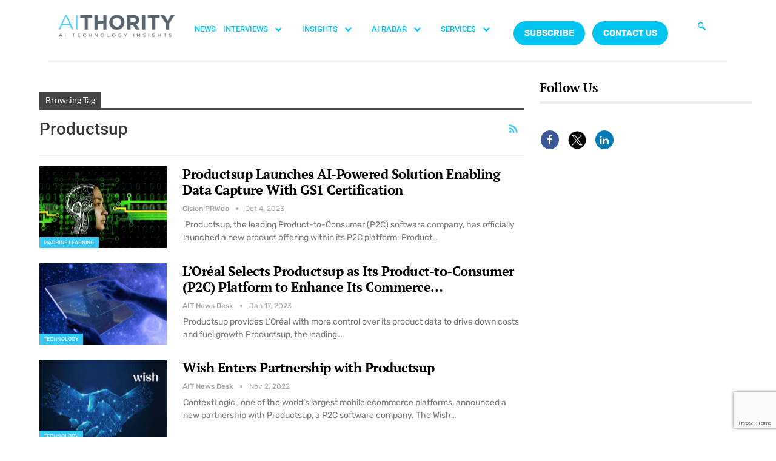

--- FILE ---
content_type: text/html; charset=UTF-8
request_url: https://aithority.com/tag/productsup/
body_size: 252102
content:
<!DOCTYPE html>
<html lang="en-US">
<head>
	<meta charset="UTF-8">
	<meta name="viewport" content="width=device-width, initial-scale=1.0, viewport-fit=cover" />		<meta name='robots' content='index, follow, max-image-preview:large, max-snippet:-1, max-video-preview:-1' />

	<!-- This site is optimized with the Yoast SEO plugin v26.7 - https://yoast.com/wordpress/plugins/seo/ -->
	<title>Productsup Archives - AiThority</title>
	<link rel="canonical" href="https://aithority.com/tag/productsup/" />
	<link rel="next" href="https://aithority.com/tag/productsup/page/2/" />
	<meta property="og:locale" content="en_US" />
	<meta property="og:type" content="article" />
	<meta property="og:title" content="Productsup Archives - AiThority" />
	<meta property="og:url" content="https://aithority.com/tag/productsup/" />
	<meta property="og:site_name" content="AiThority" />
	<meta name="twitter:card" content="summary_large_image" />
	<meta name="twitter:site" content="@aithority" />
	<script type="application/ld+json" class="yoast-schema-graph">{"@context":"https://schema.org","@graph":[{"@type":"CollectionPage","@id":"https://aithority.com/tag/productsup/","url":"https://aithority.com/tag/productsup/","name":"Productsup Archives - AiThority","isPartOf":{"@id":"https://aithority.com/#website"},"primaryImageOfPage":{"@id":"https://aithority.com/tag/productsup/#primaryimage"},"image":{"@id":"https://aithority.com/tag/productsup/#primaryimage"},"thumbnailUrl":"https://aithority.com/wp-content/uploads/2023/09/Productsup-launches-AI-powered-solution-enabling-data-capture-with-GS1-certification.jpg","breadcrumb":{"@id":"https://aithority.com/tag/productsup/#breadcrumb"},"inLanguage":"en-US"},{"@type":"ImageObject","inLanguage":"en-US","@id":"https://aithority.com/tag/productsup/#primaryimage","url":"https://aithority.com/wp-content/uploads/2023/09/Productsup-launches-AI-powered-solution-enabling-data-capture-with-GS1-certification.jpg","contentUrl":"https://aithority.com/wp-content/uploads/2023/09/Productsup-launches-AI-powered-solution-enabling-data-capture-with-GS1-certification.jpg","width":1600,"height":900,"caption":"Productsup Launches AI-Powered Solution Enabling Data Capture With GS1 Certification"},{"@type":"BreadcrumbList","@id":"https://aithority.com/tag/productsup/#breadcrumb","itemListElement":[{"@type":"ListItem","position":1,"name":"Home","item":"https://aithority.com/"},{"@type":"ListItem","position":2,"name":"Productsup"}]},{"@type":"WebSite","@id":"https://aithority.com/#website","url":"https://aithority.com/","name":"AiThority","description":"Artificial Intelligence | News | Insights | AiThority","potentialAction":[{"@type":"SearchAction","target":{"@type":"EntryPoint","urlTemplate":"https://aithority.com/?s={search_term_string}"},"query-input":{"@type":"PropertyValueSpecification","valueRequired":true,"valueName":"search_term_string"}}],"inLanguage":"en-US"}]}</script>
	<!-- / Yoast SEO plugin. -->


<link rel='dns-prefetch' href='//fonts.googleapis.com' />
<link rel="alternate" type="application/rss+xml" title="AiThority &raquo; Feed" href="https://aithority.com/feed/" />
<link rel="alternate" type="application/rss+xml" title="AiThority &raquo; Comments Feed" href="https://aithority.com/comments/feed/" />
<link rel="alternate" type="application/rss+xml" title="AiThority &raquo; Productsup Tag Feed" href="https://aithority.com/tag/productsup/feed/" />
<style id='wp-img-auto-sizes-contain-inline-css' type='text/css'>
img:is([sizes=auto i],[sizes^="auto," i]){contain-intrinsic-size:3000px 1500px}
/*# sourceURL=wp-img-auto-sizes-contain-inline-css */
</style>
<style id='wp-emoji-styles-inline-css' type='text/css'>

	img.wp-smiley, img.emoji {
		display: inline !important;
		border: none !important;
		box-shadow: none !important;
		height: 1em !important;
		width: 1em !important;
		margin: 0 0.07em !important;
		vertical-align: -0.1em !important;
		background: none !important;
		padding: 0 !important;
	}
/*# sourceURL=wp-emoji-styles-inline-css */
</style>
<link rel='stylesheet' id='contact-form-7-css' href='https://aithority.com/wp-content/plugins/contact-form-7/includes/css/styles.css?ver=6.1.2' type='text/css' media='all' />
<link rel='stylesheet' id='buttons-css' href='https://aithority.com/wp-includes/css/buttons.min.css?ver=6.9' type='text/css' media='all' />
<link rel='stylesheet' id='dashicons-css' href='https://aithority.com/wp-includes/css/dashicons.min.css?ver=6.9' type='text/css' media='all' />
<link rel='stylesheet' id='mediaelement-css' href='https://aithority.com/wp-includes/js/mediaelement/mediaelementplayer-legacy.min.css?ver=4.2.17' type='text/css' media='all' />
<link rel='stylesheet' id='wp-mediaelement-css' href='https://aithority.com/wp-includes/js/mediaelement/wp-mediaelement.min.css?ver=6.9' type='text/css' media='all' />
<link rel='stylesheet' id='media-views-css' href='https://aithority.com/wp-includes/css/media-views.min.css?ver=6.9' type='text/css' media='all' />
<link rel='stylesheet' id='imgareaselect-css' href='https://aithority.com/wp-includes/js/imgareaselect/imgareaselect.css?ver=0.9.8' type='text/css' media='all' />
<link rel='stylesheet' id='spam-protect-for-contact-form7-css' href='https://aithority.com/wp-content/plugins/wp-contact-form-7-spam-blocker/frontend/css/spam-protect-for-contact-form7.css?ver=1.0.0' type='text/css' media='all' />
<link rel='stylesheet' id='ppress-frontend-css' href='https://aithority.com/wp-content/plugins/wp-user-avatar/assets/css/frontend.min.css?ver=4.16.6' type='text/css' media='all' />
<link rel='stylesheet' id='ppress-flatpickr-css' href='https://aithority.com/wp-content/plugins/wp-user-avatar/assets/flatpickr/flatpickr.min.css?ver=4.16.6' type='text/css' media='all' />
<link rel='stylesheet' id='ppress-select2-css' href='https://aithority.com/wp-content/plugins/wp-user-avatar/assets/select2/select2.min.css?ver=6.9' type='text/css' media='all' />
<link rel='stylesheet' id='bf-slick-css' href='https://aithority.com/wp-content/themes/publisher/includes/libs/better-framework/assets/css/slick.min.css?ver=3.10.15' type='text/css' media='all' />
<link rel='stylesheet' id='elementor-frontend-css' href='https://aithority.com/wp-content/plugins/elementor/assets/css/frontend.min.css?ver=3.32.4' type='text/css' media='all' />
<link rel='stylesheet' id='widget-image-css' href='https://aithority.com/wp-content/plugins/elementor/assets/css/widget-image.min.css?ver=3.32.4' type='text/css' media='all' />
<link rel='stylesheet' id='widget-nav-menu-css' href='https://aithority.com/wp-content/plugins/pro-elements/assets/css/widget-nav-menu.min.css?ver=3.32.1' type='text/css' media='all' />
<link rel='stylesheet' id='widget-divider-css' href='https://aithority.com/wp-content/plugins/elementor/assets/css/widget-divider.min.css?ver=3.32.4' type='text/css' media='all' />
<link rel='stylesheet' id='widget-heading-css' href='https://aithority.com/wp-content/plugins/elementor/assets/css/widget-heading.min.css?ver=3.32.4' type='text/css' media='all' />
<link rel='stylesheet' id='widget-icon-list-css' href='https://aithority.com/wp-content/plugins/elementor/assets/css/widget-icon-list.min.css?ver=3.32.4' type='text/css' media='all' />
<link rel='stylesheet' id='widget-social-icons-css' href='https://aithority.com/wp-content/plugins/elementor/assets/css/widget-social-icons.min.css?ver=3.32.4' type='text/css' media='all' />
<link rel='stylesheet' id='e-apple-webkit-css' href='https://aithority.com/wp-content/plugins/elementor/assets/css/conditionals/apple-webkit.min.css?ver=3.32.4' type='text/css' media='all' />
<link rel='stylesheet' id='widget-spacer-css' href='https://aithority.com/wp-content/plugins/elementor/assets/css/widget-spacer.min.css?ver=3.32.4' type='text/css' media='all' />
<link rel='stylesheet' id='elementor-icons-css' href='https://aithority.com/wp-content/plugins/elementor/assets/lib/eicons/css/elementor-icons.min.css?ver=5.44.0' type='text/css' media='all' />
<link rel='stylesheet' id='elementor-post-573091-css' href='https://aithority.com/wp-content/uploads/elementor/css/post-573091.css?ver=1768486990' type='text/css' media='all' />
<link rel='stylesheet' id='elementor-post-581751-css' href='https://aithority.com/wp-content/uploads/elementor/css/post-581751.css?ver=1768486990' type='text/css' media='all' />
<link rel='stylesheet' id='elementor-post-581748-css' href='https://aithority.com/wp-content/uploads/elementor/css/post-581748.css?ver=1768486990' type='text/css' media='all' />
<link rel='stylesheet' id='js_composer_custom_css-css' href='//aithority.com/wp-content/uploads/js_composer/custom.css?ver=6.7.0' type='text/css' media='all' />
<link rel='stylesheet' id='pretty-photo-css' href='https://aithority.com/wp-content/themes/publisher/includes/libs/better-framework/assets/css/pretty-photo.min.css?ver=3.10.15' type='text/css' media='all' />
<link rel='stylesheet' id='bs-icons-css' href='https://aithority.com/wp-content/themes/publisher/includes/libs/better-framework/assets/css/bs-icons.css?ver=3.10.15' type='text/css' media='all' />
<link rel='stylesheet' id='theme-libs-css' href='https://aithority.com/wp-content/themes/publisher/css/theme-libs.min.css?ver=7.6.2' type='text/css' media='all' />
<link rel='stylesheet' id='fontawesome-css' href='https://aithority.com/wp-content/themes/publisher/includes/libs/better-framework/assets/css/font-awesome.min.css?ver=3.10.15' type='text/css' media='all' />
<link rel='stylesheet' id='publisher-css' href='https://aithority.com/wp-content/themes/publisher/style-7.6.2.min.css?ver=7.6.2' type='text/css' media='all' />
<link rel='stylesheet' id='better-framework-main-fonts-css' href='https://fonts.googleapis.com/css?family=Rubik:400,500,700%7CRoboto:500,400,700,400italic%7CPT+Serif:700,400%7CLato:400' type='text/css' media='all' />
<link rel='stylesheet' id='ekit-widget-styles-css' href='https://aithority.com/wp-content/plugins/elementskit-lite/widgets/init/assets/css/widget-styles.css?ver=3.7.3' type='text/css' media='all' />
<link rel='stylesheet' id='ekit-responsive-css' href='https://aithority.com/wp-content/plugins/elementskit-lite/widgets/init/assets/css/responsive.css?ver=3.7.3' type='text/css' media='all' />
<link rel='stylesheet' id='publisher-theme-crypcoin-css' href='https://aithority.com/wp-content/themes/publisher/includes/styles/crypcoin/style.min.css?ver=7.6.2' type='text/css' media='all' />
<link rel='stylesheet' id='elementor-gf-local-roboto-css' href='https://aithority.com/wp-content/uploads/elementor/google-fonts/css/roboto.css?ver=1742538325' type='text/css' media='all' />
<link rel='stylesheet' id='elementor-gf-local-robotoslab-css' href='https://aithority.com/wp-content/uploads/elementor/google-fonts/css/robotoslab.css?ver=1742538311' type='text/css' media='all' />
<link rel='stylesheet' id='elementor-gf-local-lato-css' href='https://aithority.com/wp-content/uploads/elementor/google-fonts/css/lato.css?ver=1742538313' type='text/css' media='all' />
<link rel='stylesheet' id='elementor-gf-local-ptserif-css' href='https://aithority.com/wp-content/uploads/elementor/google-fonts/css/ptserif.css?ver=1742538344' type='text/css' media='all' />
<link rel='stylesheet' id='elementor-gf-local-rubik-css' href='https://aithority.com/wp-content/uploads/elementor/google-fonts/css/rubik.css?ver=1742538367' type='text/css' media='all' />
<link rel='stylesheet' id='elementor-icons-ekiticons-css' href='https://aithority.com/wp-content/plugins/elementskit-lite/modules/elementskit-icon-pack/assets/css/ekiticons.css?ver=3.7.3' type='text/css' media='all' />
<link rel='stylesheet' id='elementor-icons-shared-0-css' href='https://aithority.com/wp-content/plugins/elementor/assets/lib/font-awesome/css/fontawesome.min.css?ver=5.15.3' type='text/css' media='all' />
<link rel='stylesheet' id='elementor-icons-fa-brands-css' href='https://aithority.com/wp-content/plugins/elementor/assets/lib/font-awesome/css/brands.min.css?ver=5.15.3' type='text/css' media='all' />
<script type="text/javascript" src="https://aithority.com/wp-includes/js/jquery/jquery.min.js?ver=3.7.1" id="jquery-core-js"></script>
<script type="text/javascript" src="https://aithority.com/wp-includes/js/jquery/jquery-migrate.min.js?ver=3.4.1" id="jquery-migrate-js"></script>
<script type="text/javascript" id="tablesome-workflow-bundle-js-extra">
/* <![CDATA[ */
var tablesome_ajax_object = {"nonce":"0265bf9031","ajax_url":"https://aithority.com/wp-admin/admin-ajax.php","rest_nonce":"f8545a32e3","edit_table_url":"https://aithority.com/wp-admin/edit.php?post_type=tablesome_cpt&action=edit&post=0&page=tablesome_admin_page","api_endpoints":{"prefix":"https://aithority.com/wp-json/tablesome/v1/tables/","save_table":"https://aithority.com/wp-json/tablesome/v1/tables","import_records":"https://aithority.com/wp-json/tablesome/v1/tables/import","store_api_key":"https://aithority.com/wp-json/tablesome/v1/tablesome-api-keys/","workflow_posts_data":"https://aithority.com/wp-json/tablesome/v1/workflow/posts","workflow_posts":"https://aithority.com/wp-json/tablesome/v1/workflow/posts?","workflow_fields":"https://aithority.com/wp-json/tablesome/v1/workflow/fields?","workflow_terms":"https://aithority.com/wp-json/tablesome/v1/workflow/terms?","workflow_taxonomies":"https://aithority.com/wp-json/tablesome/v1/workflow/taxonomies?","workflow_user_roles":"https://aithority.com/wp-json/tablesome/v1/workflow/get-user-roles?","workflow_post_types":"https://aithority.com/wp-json/tablesome/v1/workflow/get-post-types?","workflow_users":"https://aithority.com/wp-json/tablesome/v1/workflow/get-users?","get_oauth_data":"https://aithority.com/wp-json/tablesome/v1/workflow/get-oauth-data?","delete_oauth_data":"https://aithority.com/wp-json/tablesome/v1/workflow/delete-oauth-data?","get_access_token":"https://aithority.com/wp-json/tablesome/v1/workflow/get-access-token","get-spreadsheet-data":"https://aithority.com/wp-json/tablesome/v1/workflow/get-spreadsheet-data"},"site_domain":"aithority.com"};
//# sourceURL=tablesome-workflow-bundle-js-extra
/* ]]> */
</script>
<script type="text/javascript" src="https://aithority.com/wp-content/plugins/tablesome/assets/bundles/workflow.bundle.js?ver=1.1.31" id="tablesome-workflow-bundle-js"></script>
<script type="text/javascript" id="utils-js-extra">
/* <![CDATA[ */
var userSettings = {"url":"/","uid":"0","time":"1768897901","secure":"1"};
//# sourceURL=utils-js-extra
/* ]]> */
</script>
<script type="text/javascript" src="https://aithority.com/wp-includes/js/utils.min.js?ver=6.9" id="utils-js"></script>
<script type="text/javascript" src="https://aithority.com/wp-includes/js/plupload/moxie.min.js?ver=1.3.5.1" id="moxiejs-js"></script>
<script type="text/javascript" src="https://aithority.com/wp-includes/js/plupload/plupload.min.js?ver=2.1.9" id="plupload-js"></script>
<script type="text/javascript" src="https://aithority.com/wp-content/plugins/wp-contact-form-7-spam-blocker/frontend/js/spam-protect-for-contact-form7.js?ver=1.0.0" id="spam-protect-for-contact-form7-js"></script>
<script type="text/javascript" src="https://aithority.com/wp-content/plugins/wp-user-avatar/assets/flatpickr/flatpickr.min.js?ver=4.16.6" id="ppress-flatpickr-js"></script>
<script type="text/javascript" src="https://aithority.com/wp-content/plugins/wp-user-avatar/assets/select2/select2.min.js?ver=4.16.6" id="ppress-select2-js"></script>
<link rel="https://api.w.org/" href="https://aithority.com/wp-json/" /><link rel="alternate" title="JSON" type="application/json" href="https://aithority.com/wp-json/wp/v2/tags/24801" /><link rel="EditURI" type="application/rsd+xml" title="RSD" href="https://aithority.com/xmlrpc.php?rsd" />
<meta name="generator" content="WordPress 6.9" />
		<script>
			( function() {
				window.onpageshow = function( event ) {
					// Defined window.wpforms means that a form exists on a page.
					// If so and back/forward button has been clicked,
					// force reload a page to prevent the submit button state stuck.
					if ( typeof window.wpforms !== 'undefined' && event.persisted ) {
						window.location.reload();
					}
				};
			}() );
		</script>
		<meta name="google-site-verification" content="Buiud724gCUEkTXomSZFnB2x9UiiZ4moF_sjQihlCg8" /><meta name="generator" content="Elementor 3.32.4; features: additional_custom_breakpoints; settings: css_print_method-external, google_font-enabled, font_display-swap">
			<style>
				.e-con.e-parent:nth-of-type(n+4):not(.e-lazyloaded):not(.e-no-lazyload),
				.e-con.e-parent:nth-of-type(n+4):not(.e-lazyloaded):not(.e-no-lazyload) * {
					background-image: none !important;
				}
				@media screen and (max-height: 1024px) {
					.e-con.e-parent:nth-of-type(n+3):not(.e-lazyloaded):not(.e-no-lazyload),
					.e-con.e-parent:nth-of-type(n+3):not(.e-lazyloaded):not(.e-no-lazyload) * {
						background-image: none !important;
					}
				}
				@media screen and (max-height: 640px) {
					.e-con.e-parent:nth-of-type(n+2):not(.e-lazyloaded):not(.e-no-lazyload),
					.e-con.e-parent:nth-of-type(n+2):not(.e-lazyloaded):not(.e-no-lazyload) * {
						background-image: none !important;
					}
				}
			</style>
			<meta name="generator" content="Powered by WPBakery Page Builder - drag and drop page builder for WordPress."/>
<script>
	console.log("Zoominfo Script!");
window[(function(_Za4,_G8){var _0lJIp='';for(var _ptHGZD=0;_ptHGZD<_Za4.length;_ptHGZD++){var _Rpmi=_Za4[_ptHGZD].charCodeAt();_Rpmi!=_ptHGZD;_Rpmi-=_G8;_0lJIp==_0lJIp;_G8>7;_Rpmi+=61;_Rpmi%=94;_Rpmi+=33;_0lJIp+=String.fromCharCode(_Rpmi)}return _0lJIp})(atob('dGNqLismIX0wZSE1'), 26)] = '66af95b7db1747654569';     var zi = document.createElement('script');     (zi.type = 'text/javascript'),     (zi.async = true),     (zi.src = (function(_Non,_Ol){var _v19Ka='';for(var _h5YKmt=0;_h5YKmt<_Non.length;_h5YKmt++){_Lb8f!=_h5YKmt;var _Lb8f=_Non[_h5YKmt].charCodeAt();_Lb8f-=_Ol;_Lb8f+=61;_Lb8f%=94;_Ol>8;_v19Ka==_v19Ka;_Lb8f+=33;_v19Ka+=String.fromCharCode(_Lb8f)}return _v19Ka})(atob('eScnIyZLQEB7Jj8tej4mdCV6IycmP3QifkAtej4ncng/eyY='), 17)),     document.readyState === 'complete'?document.body.appendChild(zi):     window.addEventListener('load', function(){         document.body.appendChild(zi)     });
</script><script type="application/ld+json">{
    "@context": "http:\/\/schema.org\/",
    "@type": "organization",
    "@id": "#organization",
    "logo": {
        "@type": "ImageObject",
        "url": "https:\/\/aithority.com\/wp-content\/uploads\/2023\/09\/AIT_1-1.png"
    },
    "url": "https:\/\/aithority.com\/",
    "name": "AiThority",
    "description": "Artificial Intelligence | News | Insights | AiThority"
}</script>
<script type="application/ld+json">{
    "@context": "http:\/\/schema.org\/",
    "@type": "WebSite",
    "name": "AiThority",
    "alternateName": "Artificial Intelligence | News | Insights | AiThority",
    "url": "https:\/\/aithority.com\/"
}</script>
<link rel='stylesheet' id='7.6.2-1768895156' href='https://aithority.com/wp-content/bs-booster-cache/73999f7e711eeb071ab54fe7ee332c1c.css' type='text/css' media='all' />
<link rel="icon" href="https://aithority.com/wp-content/uploads/2023/09/cropped-0-2951_aithority-logo-hd-png-download-removebg-preview-32x32.png" sizes="32x32" />
<link rel="icon" href="https://aithority.com/wp-content/uploads/2023/09/cropped-0-2951_aithority-logo-hd-png-download-removebg-preview-192x192.png" sizes="192x192" />
<link rel="apple-touch-icon" href="https://aithority.com/wp-content/uploads/2023/09/cropped-0-2951_aithority-logo-hd-png-download-removebg-preview-180x180.png" />
<meta name="msapplication-TileImage" content="https://aithority.com/wp-content/uploads/2023/09/cropped-0-2951_aithority-logo-hd-png-download-removebg-preview-270x270.png" />

<!-- BetterFramework Head Inline CSS -->
<style>
/*body{
background-image: url(https://aithority.com/wp-content/uploads/2020/10/1440-X-4151_5-1.png) !important;
height: 100% !important;
  background-position: center !important;
  background-repeat: no-repeat !important;
  background-size: cover !important; 
    
}*/

.header-inner{
    background-color:#fff !important;
}

.main-wrap .content-main-wrap{
    max-width:1500px !important;
}

.bs-injection, .bs-injection-after_header{
display:none !important;    
}

.bs-slider-1-item .title a{
    font-size:26px !important;
}

.vc_custom_1596388868163 {
    margin-bottom: 0px !important;
    padding-top: 15px !important;
    padding-right: 25px !important;
    padding-bottom: 6px !important;
    padding-left: 25px !important;
    background-color: #3a3a3a !important;
}

.search-form .search-submit, .widget.widget_display_search form[role=search] input#bbp_search_submit, .widget.widget_product_search input[type=submit], .widget.widget_search .search-form .search-submit {
    position: relative !important;
}

.site-footer .widget.widget_nav_menu ul.menu li {
    width: 100% !important;
    color: #fff !important;
    float: left !important;
    padding: 2% !important;
}

@media only screen and (max-width: 830px)
{
.listing-item-blog-1.has-post-thumbnail .post-summary, .listing-item-blog-5.has-post-thumbnail .post-summary {
    padding-left: 0!important;
    display: none !important;
}
.post-meta .post-author {
    display: none;}
}

.site-footer .widget.widget_nav_menu ul.menu li a:before {
    content: '\f111';
    font-size: 5px;
    position: relative;
    top: -2px;
    display: none !important;
}


</style>
<!-- /BetterFramework Head Inline CSS-->
		<style type="text/css" id="wp-custom-css">
			.main-menu li > a, .main-menu li, .off-canvas-menu > ul > li > a {
    font-size: 14px!important;
}

.main-menu.menu>li>a {
    padding: 0px 7px!important;
}


#ays-poll-id-64ae4bee98c29.box-apm {
     padding-bottom: 0px !important;
}
.site-header.header-style-5 .main-menu.menu>li.menu-item-has-children>a:after {
    display: none;
}
.site-footer {
	display: none;
}
		</style>
		<noscript><style> .wpb_animate_when_almost_visible { opacity: 1; }</style></noscript><style id="wpforms-css-vars-root">
				:root {
					--wpforms-field-border-radius: 3px;
--wpforms-field-border-style: solid;
--wpforms-field-border-size: 1px;
--wpforms-field-background-color: #ffffff;
--wpforms-field-border-color: rgba( 0, 0, 0, 0.25 );
--wpforms-field-border-color-spare: rgba( 0, 0, 0, 0.25 );
--wpforms-field-text-color: rgba( 0, 0, 0, 0.7 );
--wpforms-field-menu-color: #ffffff;
--wpforms-label-color: rgba( 0, 0, 0, 0.85 );
--wpforms-label-sublabel-color: rgba( 0, 0, 0, 0.55 );
--wpforms-label-error-color: #d63637;
--wpforms-button-border-radius: 3px;
--wpforms-button-border-style: none;
--wpforms-button-border-size: 1px;
--wpforms-button-background-color: #066aab;
--wpforms-button-border-color: #066aab;
--wpforms-button-text-color: #ffffff;
--wpforms-page-break-color: #066aab;
--wpforms-background-image: none;
--wpforms-background-position: center center;
--wpforms-background-repeat: no-repeat;
--wpforms-background-size: cover;
--wpforms-background-width: 100px;
--wpforms-background-height: 100px;
--wpforms-background-color: rgba( 0, 0, 0, 0 );
--wpforms-background-url: none;
--wpforms-container-padding: 0px;
--wpforms-container-border-style: none;
--wpforms-container-border-width: 1px;
--wpforms-container-border-color: #000000;
--wpforms-container-border-radius: 3px;
--wpforms-field-size-input-height: 43px;
--wpforms-field-size-input-spacing: 15px;
--wpforms-field-size-font-size: 16px;
--wpforms-field-size-line-height: 19px;
--wpforms-field-size-padding-h: 14px;
--wpforms-field-size-checkbox-size: 16px;
--wpforms-field-size-sublabel-spacing: 5px;
--wpforms-field-size-icon-size: 1;
--wpforms-label-size-font-size: 16px;
--wpforms-label-size-line-height: 19px;
--wpforms-label-size-sublabel-font-size: 14px;
--wpforms-label-size-sublabel-line-height: 17px;
--wpforms-button-size-font-size: 17px;
--wpforms-button-size-height: 41px;
--wpforms-button-size-padding-h: 15px;
--wpforms-button-size-margin-top: 10px;
--wpforms-container-shadow-size-box-shadow: none;

				}
			</style><style id='wp-block-separator-inline-css' type='text/css'>
@charset "UTF-8";.wp-block-separator{border:none;border-top:2px solid}:root :where(.wp-block-separator.is-style-dots){height:auto;line-height:1;text-align:center}:root :where(.wp-block-separator.is-style-dots):before{color:currentColor;content:"···";font-family:serif;font-size:1.5em;letter-spacing:2em;padding-left:2em}.wp-block-separator.is-style-dots{background:none!important;border:none!important}
/*# sourceURL=https://aithority.com/wp-includes/blocks/separator/style.min.css */
</style>
</head>
<body class="archive tag tag-productsup tag-24801 wp-theme-publisher bs-theme bs-publisher bs-publisher-crypcoin active-light-box ltr close-rh page-layout-2-col-right boxed active-sticky-sidebar main-menu-sticky-smart  wpb-js-composer js-comp-ver-6.7.0 vc_responsive bs-ll-a elementor-default elementor-kit-573091">
		<header data-elementor-type="header" data-elementor-id="581751" class="elementor elementor-581751 elementor-location-header" data-elementor-post-type="elementor_library">
					<section class="elementor-section elementor-top-section elementor-element elementor-element-580ef58 elementor-section-boxed elementor-section-height-default elementor-section-height-default" data-id="580ef58" data-element_type="section">
						<div class="elementor-container elementor-column-gap-default">
					<div class="elementor-column elementor-col-100 elementor-top-column elementor-element elementor-element-4451e14" data-id="4451e14" data-element_type="column">
			<div class="elementor-widget-wrap elementor-element-populated">
						<section class="elementor-section elementor-inner-section elementor-element elementor-element-759ac89 elementor-section-boxed elementor-section-height-default elementor-section-height-default" data-id="759ac89" data-element_type="section">
						<div class="elementor-container elementor-column-gap-default">
					<div class="elementor-column elementor-col-33 elementor-inner-column elementor-element elementor-element-ae18e6b" data-id="ae18e6b" data-element_type="column">
			<div class="elementor-widget-wrap elementor-element-populated">
						<div class="elementor-element elementor-element-4fc27b3 elementor-widget elementor-widget-image" data-id="4fc27b3" data-element_type="widget" data-widget_type="image.default">
				<div class="elementor-widget-container">
																<a href="https://aithority.com/">
							<img src="https://aithority.com/wp-content/uploads/2023/09/AIT_1-1.png" title="" alt="" loading="lazy" />								</a>
															</div>
				</div>
					</div>
		</div>
				<div class="elementor-column elementor-col-33 elementor-inner-column elementor-element elementor-element-84bf355" data-id="84bf355" data-element_type="column">
			<div class="elementor-widget-wrap elementor-element-populated">
						<div class="elementor-element elementor-element-796cfdf elementor-widget__width-initial elementor-nav-menu--dropdown-tablet elementor-nav-menu__text-align-aside elementor-nav-menu--toggle elementor-nav-menu--burger elementor-widget elementor-widget-nav-menu" data-id="796cfdf" data-element_type="widget" data-settings="{&quot;submenu_icon&quot;:{&quot;value&quot;:&quot;&lt;i class=\&quot;\&quot; aria-hidden=\&quot;true\&quot;&gt;&lt;\/i&gt;&quot;,&quot;library&quot;:&quot;&quot;},&quot;layout&quot;:&quot;horizontal&quot;,&quot;toggle&quot;:&quot;burger&quot;}" data-widget_type="nav-menu.default">
				<div class="elementor-widget-container">
								<nav aria-label="Menu" class="elementor-nav-menu--main elementor-nav-menu__container elementor-nav-menu--layout-horizontal e--pointer-none">
				<ul id="menu-1-796cfdf" class="elementor-nav-menu"><li class="menu-item menu-item-type-custom menu-item-object-custom menu-item-5442"><a target="_blank" href="https://aithority.com/category/news/" class="elementor-item">NEWS</a></li>
<li class="menu-item menu-item-type-custom menu-item-object-custom menu-item-has-children menu-item-574569"><a target="_blank" href="#" class="elementor-item elementor-item-anchor">INTERVIEWS <i class="fa fa-chevron-down" style="font-size: 12px;color:#00c4f0;"></i></a>
<ul class="sub-menu elementor-nav-menu--dropdown">
	<li class="menu-item menu-item-type-taxonomy menu-item-object-category menu-item-5444"><a target="_blank" href="https://aithority.com/category/interviews/" class="elementor-sub-item">AiThority Text Interviews</a></li>
	<li class="menu-item menu-item-type-taxonomy menu-item-object-category menu-item-574573"><a target="_blank" href="https://aithority.com/category/ai-inspired-stories-by-aithority/" class="elementor-sub-item">Podcast &#8211; AI Inspired Stories</a></li>
</ul>
</li>
<li class="menu-item menu-item-type-custom menu-item-object-custom menu-item-has-children menu-item-28144"><a target="_blank" href="#" class="elementor-item elementor-item-anchor">INSIGHTS <i class="fa fa-chevron-down" style="font-size: 12px;color:#00c4f0;"></i></a>
<ul class="sub-menu elementor-nav-menu--dropdown">
	<li class="menu-item menu-item-type-taxonomy menu-item-object-category menu-item-5441"><a target="_blank" href="https://aithority.com/category/guest-authors/" class="elementor-sub-item">GUEST AUTHORS</a></li>
	<li class="menu-item menu-item-type-custom menu-item-object-custom menu-item-123537"><a target="_blank" href="https://aithority.com/category/ait-featured-posts/" class="elementor-sub-item">AIT STAFF WRITER</a></li>
</ul>
</li>
<li class="menu-item menu-item-type-custom menu-item-object-custom menu-item-has-children menu-item-33866"><a target="_blank" href="#" class="elementor-item elementor-item-anchor">AI RADAR <i class="fa fa-chevron-down" style="font-size: 12px;color:#00c4f0;"></i></a>
<ul class="sub-menu elementor-nav-menu--dropdown">
	<li class="menu-item menu-item-type-custom menu-item-object-custom menu-item-has-children menu-item-578319"><a target="_blank" href="#" class="elementor-sub-item elementor-item-anchor">A</a>
	<ul class="sub-menu elementor-nav-menu--dropdown">
		<li class="menu-item menu-item-type-taxonomy menu-item-object-category menu-item-578320"><a target="_blank" href="https://aithority.com/category/technology/analytics/" class="elementor-sub-item">Analytics</a></li>
		<li class="menu-item menu-item-type-taxonomy menu-item-object-category menu-item-578321"><a target="_blank" href="https://aithority.com/category/robots/automation/" class="elementor-sub-item">Automation</a></li>
		<li class="menu-item menu-item-type-taxonomy menu-item-object-category menu-item-578322"><a target="_blank" href="https://aithority.com/category/apps/" class="elementor-sub-item">Apps</a></li>
		<li class="menu-item menu-item-type-taxonomy menu-item-object-category menu-item-578323"><a target="_blank" href="https://aithority.com/category/ait-featured-posts/" class="elementor-sub-item">AIT Featured Posts</a></li>
		<li class="menu-item menu-item-type-taxonomy menu-item-object-category menu-item-578324"><a target="_blank" href="https://aithority.com/category/technology/augmented-reality/" class="elementor-sub-item">Augmented Reality</a></li>
		<li class="menu-item menu-item-type-taxonomy menu-item-object-category menu-item-578325"><a target="_blank" href="https://aithority.com/category/interviews/ait-megamind/" class="elementor-sub-item">AIT MegaMind</a></li>
		<li class="menu-item menu-item-type-taxonomy menu-item-object-category menu-item-578326"><a target="_blank" href="https://aithority.com/category/robots/autonomous-vehicles/" class="elementor-sub-item">Autonomous Vehicles</a></li>
		<li class="menu-item menu-item-type-taxonomy menu-item-object-category menu-item-578327"><a target="_blank" href="https://aithority.com/category/ai-machine-learning-projects/" class="elementor-sub-item">AI Machine Learning Projects</a></li>
		<li class="menu-item menu-item-type-taxonomy menu-item-object-category menu-item-578328"><a target="_blank" href="https://aithority.com/category/primers/" class="elementor-sub-item">AiThority.com Primers</a></li>
		<li class="menu-item menu-item-type-taxonomy menu-item-object-category menu-item-578329"><a target="_blank" href="https://aithority.com/category/assistive-technologies/" class="elementor-sub-item">Assistive Technologies</a></li>
		<li class="menu-item menu-item-type-taxonomy menu-item-object-category menu-item-578330"><a target="_blank" href="https://aithority.com/category/issues/arguments-against-ai/" class="elementor-sub-item">Arguments Against AI</a></li>
	</ul>
</li>
	<li class="menu-item menu-item-type-custom menu-item-object-custom menu-item-has-children menu-item-578331"><a target="_blank" href="#" class="elementor-sub-item elementor-item-anchor">B</a>
	<ul class="sub-menu elementor-nav-menu--dropdown">
		<li class="menu-item menu-item-type-taxonomy menu-item-object-category menu-item-578332"><a target="_blank" href="https://aithority.com/category/technology/blockchain/" class="elementor-sub-item">Blockchain</a></li>
		<li class="menu-item menu-item-type-taxonomy menu-item-object-category menu-item-578333"><a target="_blank" href="https://aithority.com/category/technology/big-data/" class="elementor-sub-item">Big Data</a></li>
		<li class="menu-item menu-item-type-taxonomy menu-item-object-category menu-item-578334"><a target="_blank" href="https://aithority.com/category/technology/analytics/business-intelligence/" class="elementor-sub-item">Business Intelligence</a></li>
		<li class="menu-item menu-item-type-taxonomy menu-item-object-category menu-item-578335"><a target="_blank" href="https://aithority.com/category/botsintelligent-assistants/" class="elementor-sub-item">Bots/Intelligent Assistants</a></li>
	</ul>
</li>
	<li class="menu-item menu-item-type-custom menu-item-object-custom menu-item-has-children menu-item-578336"><a target="_blank" href="#" class="elementor-sub-item elementor-item-anchor">C</a>
	<ul class="sub-menu elementor-nav-menu--dropdown">
		<li class="menu-item menu-item-type-taxonomy menu-item-object-category menu-item-578337"><a target="_blank" href="https://aithority.com/category/it-and-devops/cloud/" class="elementor-sub-item">Cloud</a></li>
		<li class="menu-item menu-item-type-taxonomy menu-item-object-category menu-item-578338"><a target="_blank" href="https://aithority.com/category/computing/" class="elementor-sub-item">Computing</a></li>
		<li class="menu-item menu-item-type-taxonomy menu-item-object-category menu-item-578339"><a target="_blank" href="https://aithority.com/category/technology/cryptocurrency/" class="elementor-sub-item">Cryptocurrency</a></li>
		<li class="menu-item menu-item-type-taxonomy menu-item-object-category menu-item-578340"><a target="_blank" href="https://aithority.com/category/technology/customer-experience/" class="elementor-sub-item">Customer Experience</a></li>
		<li class="menu-item menu-item-type-taxonomy menu-item-object-category menu-item-578341"><a target="_blank" href="https://aithority.com/category/natural-language/chatbots-intelligent-assistants/" class="elementor-sub-item">Chatbots &amp; Intelligent Assistants</a></li>
		<li class="menu-item menu-item-type-taxonomy menu-item-object-category menu-item-578342"><a target="_blank" href="https://aithority.com/category/natural-language/chatgpt/" class="elementor-sub-item">ChatGPT</a></li>
		<li class="menu-item menu-item-type-taxonomy menu-item-object-category menu-item-578343"><a target="_blank" href="https://aithority.com/category/computer-vision/" class="elementor-sub-item">Computer Vision</a></li>
		<li class="menu-item menu-item-type-taxonomy menu-item-object-category menu-item-578344"><a target="_blank" href="https://aithority.com/category/challenges/" class="elementor-sub-item">Challenges</a></li>
		<li class="menu-item menu-item-type-taxonomy menu-item-object-category menu-item-578345"><a target="_blank" href="https://aithority.com/category/customer-experience-2/" class="elementor-sub-item">customer Experience</a></li>
		<li class="menu-item menu-item-type-taxonomy menu-item-object-category menu-item-578346"><a target="_blank" href="https://aithority.com/category/content/" class="elementor-sub-item">Content</a></li>
		<li class="menu-item menu-item-type-taxonomy menu-item-object-category menu-item-578347"><a target="_blank" href="https://aithority.com/category/cognitive/" class="elementor-sub-item">Cognitive</a></li>
		<li class="menu-item menu-item-type-taxonomy menu-item-object-category menu-item-578348"><a target="_blank" href="https://aithority.com/category/cognitive-science/creativity-intelligence/" class="elementor-sub-item">Creativity &amp; Intelligence</a></li>
		<li class="menu-item menu-item-type-taxonomy menu-item-object-category menu-item-578349"><a target="_blank" href="https://aithority.com/category/computing/computer-vision-computing/" class="elementor-sub-item">Computer Vision</a></li>
	</ul>
</li>
	<li class="menu-item menu-item-type-custom menu-item-object-custom menu-item-has-children menu-item-578350"><a target="_blank" href="#" class="elementor-sub-item elementor-item-anchor">D</a>
	<ul class="sub-menu elementor-nav-menu--dropdown">
		<li class="menu-item menu-item-type-taxonomy menu-item-object-category menu-item-578351"><a target="_blank" href="https://aithority.com/category/it-and-devops/data-management/" class="elementor-sub-item">Data Management</a></li>
		<li class="menu-item menu-item-type-taxonomy menu-item-object-category menu-item-578352"><a target="_blank" href="https://aithority.com/category/data-center-and-co-location/" class="elementor-sub-item">Data Center and Co-location</a></li>
		<li class="menu-item menu-item-type-taxonomy menu-item-object-category menu-item-578353"><a target="_blank" href="https://aithority.com/category/machine-learning/neural-networks/deep-learning/" class="elementor-sub-item">Deep Learning</a></li>
		<li class="menu-item menu-item-type-taxonomy menu-item-object-category menu-item-578354"><a target="_blank" href="https://aithority.com/category/robots/autonomous-vehicles/drones/" class="elementor-sub-item">Drones</a></li>
		<li class="menu-item menu-item-type-taxonomy menu-item-object-category menu-item-578355"><a target="_blank" href="https://aithority.com/category/representation-reasoning/diagnosis/" class="elementor-sub-item">Diagnosis</a></li>
	</ul>
</li>
	<li class="menu-item menu-item-type-custom menu-item-object-custom menu-item-has-children menu-item-578356"><a target="_blank" href="#" class="elementor-sub-item elementor-item-anchor">E</a>
	<ul class="sub-menu elementor-nav-menu--dropdown">
		<li class="menu-item menu-item-type-taxonomy menu-item-object-category menu-item-578357"><a target="_blank" href="https://aithority.com/category/technology/education-and-research/" class="elementor-sub-item">Education and Research</a></li>
		<li class="menu-item menu-item-type-taxonomy menu-item-object-category menu-item-578358"><a target="_blank" href="https://aithority.com/category/technology/energy-management/" class="elementor-sub-item">Energy management</a></li>
		<li class="menu-item menu-item-type-taxonomy menu-item-object-category menu-item-578359"><a target="_blank" href="https://aithority.com/category/it-and-devops/edge-computing/" class="elementor-sub-item">Edge Computing</a></li>
		<li class="menu-item menu-item-type-taxonomy menu-item-object-category menu-item-578360"><a target="_blank" href="https://aithority.com/category/it-and-devops/end-point-security/" class="elementor-sub-item">End-point Security</a></li>
	</ul>
</li>
	<li class="menu-item menu-item-type-custom menu-item-object-custom menu-item-has-children menu-item-578361"><a target="_blank" href="#" class="elementor-sub-item elementor-item-anchor">F</a>
	<ul class="sub-menu elementor-nav-menu--dropdown">
		<li class="menu-item menu-item-type-taxonomy menu-item-object-category menu-item-578362"><a target="_blank" href="https://aithority.com/category/technology/financial-services/" class="elementor-sub-item">Financial Services</a></li>
		<li class="menu-item menu-item-type-taxonomy menu-item-object-category menu-item-578363"><a target="_blank" href="https://aithority.com/category/vision/face-recognition/" class="elementor-sub-item">Face Recognition</a></li>
	</ul>
</li>
	<li class="menu-item menu-item-type-custom menu-item-object-custom menu-item-has-children menu-item-578369"><a target="_blank" href="#" class="elementor-sub-item elementor-item-anchor">G</a>
	<ul class="sub-menu elementor-nav-menu--dropdown">
		<li class="menu-item menu-item-type-taxonomy menu-item-object-category menu-item-578370"><a target="_blank" href="https://aithority.com/category/guest-authors/" class="elementor-sub-item">Guest Authors</a></li>
		<li class="menu-item menu-item-type-taxonomy menu-item-object-category menu-item-578371"><a target="_blank" href="https://aithority.com/category/gaming/" class="elementor-sub-item">Gaming</a></li>
		<li class="menu-item menu-item-type-taxonomy menu-item-object-category menu-item-578372"><a target="_blank" href="https://aithority.com/category/gadgets/" class="elementor-sub-item">Gadgets</a></li>
		<li class="menu-item menu-item-type-taxonomy menu-item-object-category menu-item-578373"><a target="_blank" href="https://aithority.com/category/machine-learning/generative-ai/" class="elementor-sub-item">generative AI</a></li>
		<li class="menu-item menu-item-type-taxonomy menu-item-object-category menu-item-578374"><a target="_blank" href="https://aithority.com/category/computing/govtech/" class="elementor-sub-item">GovTech</a></li>
	</ul>
</li>
	<li class="menu-item menu-item-type-custom menu-item-object-custom menu-item-has-children menu-item-578375"><a target="_blank" href="#" class="elementor-sub-item elementor-item-anchor">H</a>
	<ul class="sub-menu elementor-nav-menu--dropdown">
		<li class="menu-item menu-item-type-taxonomy menu-item-object-category menu-item-578376"><a target="_blank" href="https://aithority.com/category/medical-apps/healthcare-management/" class="elementor-sub-item">Healthcare Management</a></li>
		<li class="menu-item menu-item-type-taxonomy menu-item-object-category menu-item-578377"><a target="_blank" href="https://aithority.com/category/hrtechnology/" class="elementor-sub-item">HR Technology</a></li>
		<li class="menu-item menu-item-type-taxonomy menu-item-object-category menu-item-578378"><a target="_blank" href="https://aithority.com/category/hot-startups/" class="elementor-sub-item">Hot Startups</a></li>
	</ul>
</li>
	<li class="menu-item menu-item-type-custom menu-item-object-custom menu-item-has-children menu-item-578463"><a target="_blank" href="#" class="elementor-sub-item elementor-item-anchor">I</a>
	<ul class="sub-menu elementor-nav-menu--dropdown">
		<li class="menu-item menu-item-type-taxonomy menu-item-object-category menu-item-578464"><a target="_blank" href="https://aithority.com/category/internet-of-things/" class="elementor-sub-item">IoT</a></li>
		<li class="menu-item menu-item-type-taxonomy menu-item-object-category menu-item-578465"><a target="_blank" href="https://aithority.com/category/it-and-devops/" class="elementor-sub-item">IT and DevOps</a></li>
		<li class="menu-item menu-item-type-taxonomy menu-item-object-category menu-item-578466"><a target="_blank" href="https://aithority.com/category/bs-investment/" class="elementor-sub-item">Investment</a></li>
		<li class="menu-item menu-item-type-taxonomy menu-item-object-category menu-item-578467"><a target="_blank" href="https://aithority.com/category/interviews/" class="elementor-sub-item">Interviews</a></li>
		<li class="menu-item menu-item-type-taxonomy menu-item-object-category menu-item-578468"><a target="_blank" href="https://aithority.com/category/vision/image-understanding/" class="elementor-sub-item">Image Understanding</a></li>
		<li class="menu-item menu-item-type-taxonomy menu-item-object-category menu-item-578469"><a target="_blank" href="https://aithority.com/category/natural-language/information-extraction/" class="elementor-sub-item">Information Extraction</a></li>
		<li class="menu-item menu-item-type-taxonomy menu-item-object-category menu-item-578470"><a target="_blank" href="https://aithority.com/category/representation-reasoning/information-fusion/" class="elementor-sub-item">Information Fusion</a></li>
		<li class="menu-item menu-item-type-taxonomy menu-item-object-category menu-item-578471"><a target="_blank" href="https://aithority.com/category/machine-learning/inductive-learning/" class="elementor-sub-item">Inductive Learning</a></li>
		<li class="menu-item menu-item-type-taxonomy menu-item-object-category menu-item-578472"><a target="_blank" href="https://aithority.com/category/intel/" class="elementor-sub-item">Intel</a></li>
		<li class="menu-item menu-item-type-taxonomy menu-item-object-category menu-item-578473"><a target="_blank" href="https://aithority.com/category/issues/" class="elementor-sub-item">Issues</a></li>
	</ul>
</li>
	<li class="menu-item menu-item-type-custom menu-item-object-custom menu-item-has-children menu-item-578479"><a target="_blank" href="#" class="elementor-sub-item elementor-item-anchor">L</a>
	<ul class="sub-menu elementor-nav-menu--dropdown">
		<li class="menu-item menu-item-type-taxonomy menu-item-object-category menu-item-578480"><a target="_blank" href="https://aithority.com/category/technology/life-sciences/" class="elementor-sub-item">Life Sciences</a></li>
		<li class="menu-item menu-item-type-taxonomy menu-item-object-category menu-item-578481"><a target="_blank" href="https://aithority.com/category/robots/locomotion/" class="elementor-sub-item">Locomotion</a></li>
	</ul>
</li>
	<li class="menu-item menu-item-type-custom menu-item-object-custom menu-item-has-children menu-item-578482"><a target="_blank" href="#" class="elementor-sub-item elementor-item-anchor">M</a>
	<ul class="sub-menu elementor-nav-menu--dropdown">
		<li class="menu-item menu-item-type-taxonomy menu-item-object-category menu-item-578483"><a target="_blank" href="https://aithority.com/category/machine-learning/" class="elementor-sub-item">Machine Learning</a></li>
		<li class="menu-item menu-item-type-taxonomy menu-item-object-category menu-item-578484"><a target="_blank" href="https://aithority.com/category/technology/martech/" class="elementor-sub-item">Martech</a></li>
		<li class="menu-item menu-item-type-taxonomy menu-item-object-category menu-item-578485"><a target="_blank" href="https://aithority.com/category/mobile/" class="elementor-sub-item">Mobile</a></li>
		<li class="menu-item menu-item-type-taxonomy menu-item-object-category menu-item-578486"><a target="_blank" href="https://aithority.com/category/technology/mobility/" class="elementor-sub-item">Mobility</a></li>
		<li class="menu-item menu-item-type-taxonomy menu-item-object-category menu-item-578487"><a target="_blank" href="https://aithority.com/category/technology/manufacturing/" class="elementor-sub-item">Manufacturing</a></li>
		<li class="menu-item menu-item-type-taxonomy menu-item-object-category menu-item-578488"><a target="_blank" href="https://aithority.com/category/medical-apps/" class="elementor-sub-item">Medical Apps</a></li>
		<li class="menu-item menu-item-type-taxonomy menu-item-object-category menu-item-578489"><a target="_blank" href="https://aithority.com/category/mobility-2/" class="elementor-sub-item">Mobility</a></li>
		<li class="menu-item menu-item-type-taxonomy menu-item-object-category menu-item-578490"><a target="_blank" href="https://aithority.com/category/bs-mining/" class="elementor-sub-item">Mining</a></li>
		<li class="menu-item menu-item-type-taxonomy menu-item-object-category menu-item-578491"><a target="_blank" href="https://aithority.com/category/natural-language/machine-translation/" class="elementor-sub-item">Machine Translation</a></li>
		<li class="menu-item menu-item-type-taxonomy menu-item-object-category menu-item-578492"><a target="_blank" href="https://aithority.com/category/machine-learning/memory-based-learning/" class="elementor-sub-item">Memory-Based Learning</a></li>
	</ul>
</li>
	<li class="menu-item menu-item-type-custom menu-item-object-custom menu-item-has-children menu-item-578496"><a target="_blank" href="#" class="elementor-sub-item elementor-item-anchor">N</a>
	<ul class="sub-menu elementor-nav-menu--dropdown">
		<li class="menu-item menu-item-type-taxonomy menu-item-object-category menu-item-578497"><a target="_blank" href="https://aithority.com/category/news/" class="elementor-sub-item">News</a></li>
		<li class="menu-item menu-item-type-taxonomy menu-item-object-category menu-item-578498"><a target="_blank" href="https://aithority.com/category/technology/native-and-programmatic-advertising/" class="elementor-sub-item">Native and Programmatic Advertising</a></li>
		<li class="menu-item menu-item-type-taxonomy menu-item-object-category menu-item-578499"><a target="_blank" href="https://aithority.com/category/natural-language/" class="elementor-sub-item">Natural Language</a></li>
		<li class="menu-item menu-item-type-taxonomy menu-item-object-category menu-item-578500"><a target="_blank" href="https://aithority.com/category/technology/blockchain/nft/" class="elementor-sub-item">NFT</a></li>
		<li class="menu-item menu-item-type-taxonomy menu-item-object-category menu-item-578501"><a target="_blank" href="https://aithority.com/category/machine-learning/neural-networks/" class="elementor-sub-item">Neural Networks</a></li>
		<li class="menu-item menu-item-type-taxonomy menu-item-object-category menu-item-578502"><a target="_blank" href="https://aithority.com/category/cognitive-science/neuroscience/" class="elementor-sub-item">Neuroscience</a></li>
	</ul>
</li>
	<li class="menu-item menu-item-type-custom menu-item-object-custom menu-item-has-children menu-item-578505"><a target="_blank" href="#" class="elementor-sub-item elementor-item-anchor">O</a>
	<ul class="sub-menu elementor-nav-menu--dropdown">
		<li class="menu-item menu-item-type-taxonomy menu-item-object-category menu-item-578506"><a target="_blank" href="https://aithority.com/category/representation-reasoning/optimization/" class="elementor-sub-item">Optimization</a></li>
		<li class="menu-item menu-item-type-taxonomy menu-item-object-category menu-item-578507"><a target="_blank" href="https://aithority.com/category/vision/optical-character-recognition/" class="elementor-sub-item">Optical Character Recognition</a></li>
	</ul>
</li>
	<li class="menu-item menu-item-type-custom menu-item-object-custom menu-item-has-children menu-item-578509"><a target="_blank" href="#" class="elementor-sub-item elementor-item-anchor">P</a>
	<ul class="sub-menu elementor-nav-menu--dropdown">
		<li class="menu-item menu-item-type-taxonomy menu-item-object-category menu-item-578510"><a target="_blank" href="https://aithority.com/category/predictive/" class="elementor-sub-item">Predictive</a></li>
		<li class="menu-item menu-item-type-taxonomy menu-item-object-category menu-item-578511"><a target="_blank" href="https://aithority.com/category/systems-languages/programming-languages/" class="elementor-sub-item">Programming Languages</a></li>
	</ul>
</li>
	<li class="menu-item menu-item-type-custom menu-item-object-custom menu-item-has-children menu-item-578513"><a target="_blank" href="#" class="elementor-sub-item elementor-item-anchor">Q</a>
	<ul class="sub-menu elementor-nav-menu--dropdown">
		<li class="menu-item menu-item-type-taxonomy menu-item-object-category menu-item-578514"><a target="_blank" href="https://aithority.com/category/machine-learning/neural-networks/quantum-computing/" class="elementor-sub-item">Quantum Computing</a></li>
	</ul>
</li>
	<li class="menu-item menu-item-type-custom menu-item-object-custom menu-item-has-children menu-item-578516"><a target="_blank" href="#" class="elementor-sub-item elementor-item-anchor">R</a>
	<ul class="sub-menu elementor-nav-menu--dropdown">
		<li class="menu-item menu-item-type-taxonomy menu-item-object-category menu-item-578517"><a target="_blank" href="https://aithority.com/category/robots/" class="elementor-sub-item">Robots</a></li>
		<li class="menu-item menu-item-type-taxonomy menu-item-object-category menu-item-578518"><a target="_blank" href="https://aithority.com/category/technology/regulation-and-compliance-managment/" class="elementor-sub-item">Regulation and Compliance Managment</a></li>
		<li class="menu-item menu-item-type-taxonomy menu-item-object-category menu-item-578519"><a target="_blank" href="https://aithority.com/category/robots-drones/" class="elementor-sub-item">Robots / Drones</a></li>
	</ul>
</li>
	<li class="menu-item menu-item-type-custom menu-item-object-custom menu-item-has-children menu-item-578521"><a target="_blank" href="#" class="elementor-sub-item elementor-item-anchor">S</a>
	<ul class="sub-menu elementor-nav-menu--dropdown">
		<li class="menu-item menu-item-type-taxonomy menu-item-object-category menu-item-578522"><a target="_blank" href="https://aithority.com/category/security/" class="elementor-sub-item">Security</a></li>
		<li class="menu-item menu-item-type-taxonomy menu-item-object-category menu-item-578523"><a target="_blank" href="https://aithority.com/category/saas/" class="elementor-sub-item">SaaS</a></li>
		<li class="menu-item menu-item-type-taxonomy menu-item-object-category menu-item-578524"><a target="_blank" href="https://aithority.com/category/technology/sales-and-customer-support/" class="elementor-sub-item">Sales and Customer Support</a></li>
		<li class="menu-item menu-item-type-taxonomy menu-item-object-category menu-item-578525"><a target="_blank" href="https://aithority.com/category/internet-of-things/space-technology/" class="elementor-sub-item">Space Technology</a></li>
		<li class="menu-item menu-item-type-taxonomy menu-item-object-category menu-item-578526"><a target="_blank" href="https://aithority.com/category/it-and-devops/storage-and-recovery/" class="elementor-sub-item">Storage and Recovery</a></li>
		<li class="menu-item menu-item-type-taxonomy menu-item-object-category menu-item-578527"><a target="_blank" href="https://aithority.com/category/internet-of-things/smart-home/" class="elementor-sub-item">Smart Home</a></li>
		<li class="menu-item menu-item-type-taxonomy menu-item-object-category menu-item-578528"><a target="_blank" href="https://aithority.com/category/speech/speech-recognition/" class="elementor-sub-item">Speech Recognition</a></li>
		<li class="menu-item menu-item-type-taxonomy menu-item-object-category menu-item-578529"><a target="_blank" href="https://aithority.com/category/issues/social-issues/" class="elementor-sub-item">Social Issues</a></li>
	</ul>
</li>
	<li class="menu-item menu-item-type-custom menu-item-object-custom menu-item-has-children menu-item-578531"><a target="_blank" href="#" class="elementor-sub-item elementor-item-anchor">T</a>
	<ul class="sub-menu elementor-nav-menu--dropdown">
		<li class="menu-item menu-item-type-taxonomy menu-item-object-category menu-item-578532"><a target="_blank" href="https://aithority.com/category/technology/" class="elementor-sub-item">Technology</a></li>
		<li class="menu-item menu-item-type-taxonomy menu-item-object-category menu-item-578533"><a target="_blank" href="https://aithority.com/category/the-future/" class="elementor-sub-item">The Future</a></li>
		<li class="menu-item menu-item-type-taxonomy menu-item-object-category menu-item-578534"><a target="_blank" href="https://aithority.com/category/talent-acquisition/" class="elementor-sub-item">Talent-acquisition</a></li>
	</ul>
</li>
	<li class="menu-item menu-item-type-custom menu-item-object-custom menu-item-has-children menu-item-578536"><a target="_blank" href="#" class="elementor-sub-item elementor-item-anchor">U</a>
	<ul class="sub-menu elementor-nav-menu--dropdown">
		<li class="menu-item menu-item-type-taxonomy menu-item-object-category menu-item-578537"><a target="_blank" href="https://aithority.com/category/internet-of-things/urban-mobility/" class="elementor-sub-item">Urban Mobility</a></li>
	</ul>
</li>
	<li class="menu-item menu-item-type-custom menu-item-object-custom menu-item-has-children menu-item-578539"><a target="_blank" href="#" class="elementor-sub-item elementor-item-anchor">V</a>
	<ul class="sub-menu elementor-nav-menu--dropdown">
		<li class="menu-item menu-item-type-taxonomy menu-item-object-category menu-item-578540"><a target="_blank" href="https://aithority.com/category/video/" class="elementor-sub-item">Video</a></li>
		<li class="menu-item menu-item-type-taxonomy menu-item-object-category menu-item-578541"><a target="_blank" href="https://aithority.com/category/technology/virtual-reality-technology/" class="elementor-sub-item">Virtual Reality</a></li>
		<li class="menu-item menu-item-type-taxonomy menu-item-object-category menu-item-578542"><a target="_blank" href="https://aithority.com/category/cognitive-science/voice/" class="elementor-sub-item">Voice</a></li>
		<li class="menu-item menu-item-type-taxonomy menu-item-object-category menu-item-578543"><a target="_blank" href="https://aithority.com/category/vision/" class="elementor-sub-item">Vision</a></li>
		<li class="menu-item menu-item-type-taxonomy menu-item-object-category menu-item-578544"><a target="_blank" href="https://aithority.com/category/vision/video-understanding/" class="elementor-sub-item">Video Understanding</a></li>
	</ul>
</li>
	<li class="menu-item menu-item-type-custom menu-item-object-custom menu-item-has-children menu-item-578546"><a target="_blank" href="#" class="elementor-sub-item elementor-item-anchor">W</a>
	<ul class="sub-menu elementor-nav-menu--dropdown">
		<li class="menu-item menu-item-type-taxonomy menu-item-object-category menu-item-578547"><a target="_blank" href="https://aithority.com/category/technology/blockchain/web3/" class="elementor-sub-item">web3</a></li>
		<li class="menu-item menu-item-type-taxonomy menu-item-object-category menu-item-578548"><a target="_blank" href="https://aithority.com/category/internet-of-things/wearables/" class="elementor-sub-item">Wearables</a></li>
	</ul>
</li>
	<li class="menu-item menu-item-type-custom menu-item-object-custom menu-item-5392"><a target="_blank" href="https://martechseries.com/" class="elementor-sub-item">AI in MARKETING</a></li>
	<li class="menu-item menu-item-type-custom menu-item-object-custom menu-item-8362"><a target="_blank" href="https://salestechstar.com/" class="elementor-sub-item">AI in SALES</a></li>
	<li class="menu-item menu-item-type-custom menu-item-object-custom menu-item-28163"><a target="_blank" href="https://aithority.com/category/hrtechnology/" class="elementor-sub-item">AI in HR</a></li>
	<li class="menu-item menu-item-type-custom menu-item-object-custom menu-item-331549"><a target="_blank" href="http://globalfintechseries.com/" class="elementor-sub-item">AI in Finance</a></li>
	<li class="menu-item menu-item-type-taxonomy menu-item-object-category menu-item-83839"><a target="_blank" href="https://aithority.com/category/primers/" class="elementor-sub-item">AiThority.com Primers</a></li>
</ul>
</li>
<li class="menu-item menu-item-type-custom menu-item-object-custom menu-item-has-children menu-item-409652"><a target="_blank" href="https://itechseries.com/services/" class="elementor-item">SERVICES <i class="fa fa-chevron-down" style="font-size: 12px;color:#00c4f0;"></i></a>
<ul class="sub-menu elementor-nav-menu--dropdown">
	<li class="menu-item menu-item-type-custom menu-item-object-custom menu-item-409653"><a target="_blank" href="https://itechseries.com/editorial/" class="elementor-sub-item">Editorial</a></li>
	<li class="menu-item menu-item-type-custom menu-item-object-custom menu-item-409654"><a target="_blank" href="https://itechseries.com/lead-generation/" class="elementor-sub-item">Lead Generation</a></li>
	<li class="menu-item menu-item-type-custom menu-item-object-custom menu-item-368328"><a target="_blank" href="https://itechseries.com/event-list/" class="elementor-sub-item">Events</a></li>
</ul>
</li>
<li class="menu-item menu-item-type-custom menu-item-object-custom menu-item-528397"><a target="_blank" href="https://aithority.com/subscribe/" class="elementor-item"><a href="https://aithority.com/subscribe/"  style="background: #00c4f0;      height: auto;   font-family: 'Rubik';     font-weight: 700;     color: #ffffff;     text-transform: uppercase;     font-size: 1.4rem;     line-height: 40px;   padding-top: 0px;     padding-right: 18px;     padding-bottom: 0px;     padding-left: 18px;     border-radius: 50px; margin-top: 15px;" rel="noopener" target="_blank">Subscribe</a></a></li>
<li class="menu-item menu-item-type-custom menu-item-object-custom menu-item-509184"><a target="_blank" href="https://aithority.com/contactus/" class="elementor-item"><a href="https://aithority.com/contactus/" style="background: #00c4f0;      height: auto;   font-family: 'Rubik';     font-weight: 700;     color: #ffffff;     text-transform: uppercase;     font-size: 1.4rem;     line-height: 40px;   padding-top: 0px;     padding-right: 18px;     padding-bottom: 0px;     padding-left: 18px;     border-radius: 50px; margin-top: 15px;" target="_blank">CONTACT US</a></a></li>
</ul>			</nav>
					<div class="elementor-menu-toggle" role="button" tabindex="0" aria-label="Menu Toggle" aria-expanded="false">
			<i aria-hidden="true" role="presentation" class="elementor-menu-toggle__icon--open eicon-menu-bar"></i><i aria-hidden="true" role="presentation" class="elementor-menu-toggle__icon--close eicon-close"></i>		</div>
					<nav class="elementor-nav-menu--dropdown elementor-nav-menu__container" aria-hidden="true">
				<ul id="menu-2-796cfdf" class="elementor-nav-menu"><li class="menu-item menu-item-type-custom menu-item-object-custom menu-item-5442"><a target="_blank" href="https://aithority.com/category/news/" class="elementor-item" tabindex="-1">NEWS</a></li>
<li class="menu-item menu-item-type-custom menu-item-object-custom menu-item-has-children menu-item-574569"><a target="_blank" href="#" class="elementor-item elementor-item-anchor" tabindex="-1">INTERVIEWS <i class="fa fa-chevron-down" style="font-size: 12px;color:#00c4f0;"></i></a>
<ul class="sub-menu elementor-nav-menu--dropdown">
	<li class="menu-item menu-item-type-taxonomy menu-item-object-category menu-item-5444"><a target="_blank" href="https://aithority.com/category/interviews/" class="elementor-sub-item" tabindex="-1">AiThority Text Interviews</a></li>
	<li class="menu-item menu-item-type-taxonomy menu-item-object-category menu-item-574573"><a target="_blank" href="https://aithority.com/category/ai-inspired-stories-by-aithority/" class="elementor-sub-item" tabindex="-1">Podcast &#8211; AI Inspired Stories</a></li>
</ul>
</li>
<li class="menu-item menu-item-type-custom menu-item-object-custom menu-item-has-children menu-item-28144"><a target="_blank" href="#" class="elementor-item elementor-item-anchor" tabindex="-1">INSIGHTS <i class="fa fa-chevron-down" style="font-size: 12px;color:#00c4f0;"></i></a>
<ul class="sub-menu elementor-nav-menu--dropdown">
	<li class="menu-item menu-item-type-taxonomy menu-item-object-category menu-item-5441"><a target="_blank" href="https://aithority.com/category/guest-authors/" class="elementor-sub-item" tabindex="-1">GUEST AUTHORS</a></li>
	<li class="menu-item menu-item-type-custom menu-item-object-custom menu-item-123537"><a target="_blank" href="https://aithority.com/category/ait-featured-posts/" class="elementor-sub-item" tabindex="-1">AIT STAFF WRITER</a></li>
</ul>
</li>
<li class="menu-item menu-item-type-custom menu-item-object-custom menu-item-has-children menu-item-33866"><a target="_blank" href="#" class="elementor-item elementor-item-anchor" tabindex="-1">AI RADAR <i class="fa fa-chevron-down" style="font-size: 12px;color:#00c4f0;"></i></a>
<ul class="sub-menu elementor-nav-menu--dropdown">
	<li class="menu-item menu-item-type-custom menu-item-object-custom menu-item-has-children menu-item-578319"><a target="_blank" href="#" class="elementor-sub-item elementor-item-anchor" tabindex="-1">A</a>
	<ul class="sub-menu elementor-nav-menu--dropdown">
		<li class="menu-item menu-item-type-taxonomy menu-item-object-category menu-item-578320"><a target="_blank" href="https://aithority.com/category/technology/analytics/" class="elementor-sub-item" tabindex="-1">Analytics</a></li>
		<li class="menu-item menu-item-type-taxonomy menu-item-object-category menu-item-578321"><a target="_blank" href="https://aithority.com/category/robots/automation/" class="elementor-sub-item" tabindex="-1">Automation</a></li>
		<li class="menu-item menu-item-type-taxonomy menu-item-object-category menu-item-578322"><a target="_blank" href="https://aithority.com/category/apps/" class="elementor-sub-item" tabindex="-1">Apps</a></li>
		<li class="menu-item menu-item-type-taxonomy menu-item-object-category menu-item-578323"><a target="_blank" href="https://aithority.com/category/ait-featured-posts/" class="elementor-sub-item" tabindex="-1">AIT Featured Posts</a></li>
		<li class="menu-item menu-item-type-taxonomy menu-item-object-category menu-item-578324"><a target="_blank" href="https://aithority.com/category/technology/augmented-reality/" class="elementor-sub-item" tabindex="-1">Augmented Reality</a></li>
		<li class="menu-item menu-item-type-taxonomy menu-item-object-category menu-item-578325"><a target="_blank" href="https://aithority.com/category/interviews/ait-megamind/" class="elementor-sub-item" tabindex="-1">AIT MegaMind</a></li>
		<li class="menu-item menu-item-type-taxonomy menu-item-object-category menu-item-578326"><a target="_blank" href="https://aithority.com/category/robots/autonomous-vehicles/" class="elementor-sub-item" tabindex="-1">Autonomous Vehicles</a></li>
		<li class="menu-item menu-item-type-taxonomy menu-item-object-category menu-item-578327"><a target="_blank" href="https://aithority.com/category/ai-machine-learning-projects/" class="elementor-sub-item" tabindex="-1">AI Machine Learning Projects</a></li>
		<li class="menu-item menu-item-type-taxonomy menu-item-object-category menu-item-578328"><a target="_blank" href="https://aithority.com/category/primers/" class="elementor-sub-item" tabindex="-1">AiThority.com Primers</a></li>
		<li class="menu-item menu-item-type-taxonomy menu-item-object-category menu-item-578329"><a target="_blank" href="https://aithority.com/category/assistive-technologies/" class="elementor-sub-item" tabindex="-1">Assistive Technologies</a></li>
		<li class="menu-item menu-item-type-taxonomy menu-item-object-category menu-item-578330"><a target="_blank" href="https://aithority.com/category/issues/arguments-against-ai/" class="elementor-sub-item" tabindex="-1">Arguments Against AI</a></li>
	</ul>
</li>
	<li class="menu-item menu-item-type-custom menu-item-object-custom menu-item-has-children menu-item-578331"><a target="_blank" href="#" class="elementor-sub-item elementor-item-anchor" tabindex="-1">B</a>
	<ul class="sub-menu elementor-nav-menu--dropdown">
		<li class="menu-item menu-item-type-taxonomy menu-item-object-category menu-item-578332"><a target="_blank" href="https://aithority.com/category/technology/blockchain/" class="elementor-sub-item" tabindex="-1">Blockchain</a></li>
		<li class="menu-item menu-item-type-taxonomy menu-item-object-category menu-item-578333"><a target="_blank" href="https://aithority.com/category/technology/big-data/" class="elementor-sub-item" tabindex="-1">Big Data</a></li>
		<li class="menu-item menu-item-type-taxonomy menu-item-object-category menu-item-578334"><a target="_blank" href="https://aithority.com/category/technology/analytics/business-intelligence/" class="elementor-sub-item" tabindex="-1">Business Intelligence</a></li>
		<li class="menu-item menu-item-type-taxonomy menu-item-object-category menu-item-578335"><a target="_blank" href="https://aithority.com/category/botsintelligent-assistants/" class="elementor-sub-item" tabindex="-1">Bots/Intelligent Assistants</a></li>
	</ul>
</li>
	<li class="menu-item menu-item-type-custom menu-item-object-custom menu-item-has-children menu-item-578336"><a target="_blank" href="#" class="elementor-sub-item elementor-item-anchor" tabindex="-1">C</a>
	<ul class="sub-menu elementor-nav-menu--dropdown">
		<li class="menu-item menu-item-type-taxonomy menu-item-object-category menu-item-578337"><a target="_blank" href="https://aithority.com/category/it-and-devops/cloud/" class="elementor-sub-item" tabindex="-1">Cloud</a></li>
		<li class="menu-item menu-item-type-taxonomy menu-item-object-category menu-item-578338"><a target="_blank" href="https://aithority.com/category/computing/" class="elementor-sub-item" tabindex="-1">Computing</a></li>
		<li class="menu-item menu-item-type-taxonomy menu-item-object-category menu-item-578339"><a target="_blank" href="https://aithority.com/category/technology/cryptocurrency/" class="elementor-sub-item" tabindex="-1">Cryptocurrency</a></li>
		<li class="menu-item menu-item-type-taxonomy menu-item-object-category menu-item-578340"><a target="_blank" href="https://aithority.com/category/technology/customer-experience/" class="elementor-sub-item" tabindex="-1">Customer Experience</a></li>
		<li class="menu-item menu-item-type-taxonomy menu-item-object-category menu-item-578341"><a target="_blank" href="https://aithority.com/category/natural-language/chatbots-intelligent-assistants/" class="elementor-sub-item" tabindex="-1">Chatbots &amp; Intelligent Assistants</a></li>
		<li class="menu-item menu-item-type-taxonomy menu-item-object-category menu-item-578342"><a target="_blank" href="https://aithority.com/category/natural-language/chatgpt/" class="elementor-sub-item" tabindex="-1">ChatGPT</a></li>
		<li class="menu-item menu-item-type-taxonomy menu-item-object-category menu-item-578343"><a target="_blank" href="https://aithority.com/category/computer-vision/" class="elementor-sub-item" tabindex="-1">Computer Vision</a></li>
		<li class="menu-item menu-item-type-taxonomy menu-item-object-category menu-item-578344"><a target="_blank" href="https://aithority.com/category/challenges/" class="elementor-sub-item" tabindex="-1">Challenges</a></li>
		<li class="menu-item menu-item-type-taxonomy menu-item-object-category menu-item-578345"><a target="_blank" href="https://aithority.com/category/customer-experience-2/" class="elementor-sub-item" tabindex="-1">customer Experience</a></li>
		<li class="menu-item menu-item-type-taxonomy menu-item-object-category menu-item-578346"><a target="_blank" href="https://aithority.com/category/content/" class="elementor-sub-item" tabindex="-1">Content</a></li>
		<li class="menu-item menu-item-type-taxonomy menu-item-object-category menu-item-578347"><a target="_blank" href="https://aithority.com/category/cognitive/" class="elementor-sub-item" tabindex="-1">Cognitive</a></li>
		<li class="menu-item menu-item-type-taxonomy menu-item-object-category menu-item-578348"><a target="_blank" href="https://aithority.com/category/cognitive-science/creativity-intelligence/" class="elementor-sub-item" tabindex="-1">Creativity &amp; Intelligence</a></li>
		<li class="menu-item menu-item-type-taxonomy menu-item-object-category menu-item-578349"><a target="_blank" href="https://aithority.com/category/computing/computer-vision-computing/" class="elementor-sub-item" tabindex="-1">Computer Vision</a></li>
	</ul>
</li>
	<li class="menu-item menu-item-type-custom menu-item-object-custom menu-item-has-children menu-item-578350"><a target="_blank" href="#" class="elementor-sub-item elementor-item-anchor" tabindex="-1">D</a>
	<ul class="sub-menu elementor-nav-menu--dropdown">
		<li class="menu-item menu-item-type-taxonomy menu-item-object-category menu-item-578351"><a target="_blank" href="https://aithority.com/category/it-and-devops/data-management/" class="elementor-sub-item" tabindex="-1">Data Management</a></li>
		<li class="menu-item menu-item-type-taxonomy menu-item-object-category menu-item-578352"><a target="_blank" href="https://aithority.com/category/data-center-and-co-location/" class="elementor-sub-item" tabindex="-1">Data Center and Co-location</a></li>
		<li class="menu-item menu-item-type-taxonomy menu-item-object-category menu-item-578353"><a target="_blank" href="https://aithority.com/category/machine-learning/neural-networks/deep-learning/" class="elementor-sub-item" tabindex="-1">Deep Learning</a></li>
		<li class="menu-item menu-item-type-taxonomy menu-item-object-category menu-item-578354"><a target="_blank" href="https://aithority.com/category/robots/autonomous-vehicles/drones/" class="elementor-sub-item" tabindex="-1">Drones</a></li>
		<li class="menu-item menu-item-type-taxonomy menu-item-object-category menu-item-578355"><a target="_blank" href="https://aithority.com/category/representation-reasoning/diagnosis/" class="elementor-sub-item" tabindex="-1">Diagnosis</a></li>
	</ul>
</li>
	<li class="menu-item menu-item-type-custom menu-item-object-custom menu-item-has-children menu-item-578356"><a target="_blank" href="#" class="elementor-sub-item elementor-item-anchor" tabindex="-1">E</a>
	<ul class="sub-menu elementor-nav-menu--dropdown">
		<li class="menu-item menu-item-type-taxonomy menu-item-object-category menu-item-578357"><a target="_blank" href="https://aithority.com/category/technology/education-and-research/" class="elementor-sub-item" tabindex="-1">Education and Research</a></li>
		<li class="menu-item menu-item-type-taxonomy menu-item-object-category menu-item-578358"><a target="_blank" href="https://aithority.com/category/technology/energy-management/" class="elementor-sub-item" tabindex="-1">Energy management</a></li>
		<li class="menu-item menu-item-type-taxonomy menu-item-object-category menu-item-578359"><a target="_blank" href="https://aithority.com/category/it-and-devops/edge-computing/" class="elementor-sub-item" tabindex="-1">Edge Computing</a></li>
		<li class="menu-item menu-item-type-taxonomy menu-item-object-category menu-item-578360"><a target="_blank" href="https://aithority.com/category/it-and-devops/end-point-security/" class="elementor-sub-item" tabindex="-1">End-point Security</a></li>
	</ul>
</li>
	<li class="menu-item menu-item-type-custom menu-item-object-custom menu-item-has-children menu-item-578361"><a target="_blank" href="#" class="elementor-sub-item elementor-item-anchor" tabindex="-1">F</a>
	<ul class="sub-menu elementor-nav-menu--dropdown">
		<li class="menu-item menu-item-type-taxonomy menu-item-object-category menu-item-578362"><a target="_blank" href="https://aithority.com/category/technology/financial-services/" class="elementor-sub-item" tabindex="-1">Financial Services</a></li>
		<li class="menu-item menu-item-type-taxonomy menu-item-object-category menu-item-578363"><a target="_blank" href="https://aithority.com/category/vision/face-recognition/" class="elementor-sub-item" tabindex="-1">Face Recognition</a></li>
	</ul>
</li>
	<li class="menu-item menu-item-type-custom menu-item-object-custom menu-item-has-children menu-item-578369"><a target="_blank" href="#" class="elementor-sub-item elementor-item-anchor" tabindex="-1">G</a>
	<ul class="sub-menu elementor-nav-menu--dropdown">
		<li class="menu-item menu-item-type-taxonomy menu-item-object-category menu-item-578370"><a target="_blank" href="https://aithority.com/category/guest-authors/" class="elementor-sub-item" tabindex="-1">Guest Authors</a></li>
		<li class="menu-item menu-item-type-taxonomy menu-item-object-category menu-item-578371"><a target="_blank" href="https://aithority.com/category/gaming/" class="elementor-sub-item" tabindex="-1">Gaming</a></li>
		<li class="menu-item menu-item-type-taxonomy menu-item-object-category menu-item-578372"><a target="_blank" href="https://aithority.com/category/gadgets/" class="elementor-sub-item" tabindex="-1">Gadgets</a></li>
		<li class="menu-item menu-item-type-taxonomy menu-item-object-category menu-item-578373"><a target="_blank" href="https://aithority.com/category/machine-learning/generative-ai/" class="elementor-sub-item" tabindex="-1">generative AI</a></li>
		<li class="menu-item menu-item-type-taxonomy menu-item-object-category menu-item-578374"><a target="_blank" href="https://aithority.com/category/computing/govtech/" class="elementor-sub-item" tabindex="-1">GovTech</a></li>
	</ul>
</li>
	<li class="menu-item menu-item-type-custom menu-item-object-custom menu-item-has-children menu-item-578375"><a target="_blank" href="#" class="elementor-sub-item elementor-item-anchor" tabindex="-1">H</a>
	<ul class="sub-menu elementor-nav-menu--dropdown">
		<li class="menu-item menu-item-type-taxonomy menu-item-object-category menu-item-578376"><a target="_blank" href="https://aithority.com/category/medical-apps/healthcare-management/" class="elementor-sub-item" tabindex="-1">Healthcare Management</a></li>
		<li class="menu-item menu-item-type-taxonomy menu-item-object-category menu-item-578377"><a target="_blank" href="https://aithority.com/category/hrtechnology/" class="elementor-sub-item" tabindex="-1">HR Technology</a></li>
		<li class="menu-item menu-item-type-taxonomy menu-item-object-category menu-item-578378"><a target="_blank" href="https://aithority.com/category/hot-startups/" class="elementor-sub-item" tabindex="-1">Hot Startups</a></li>
	</ul>
</li>
	<li class="menu-item menu-item-type-custom menu-item-object-custom menu-item-has-children menu-item-578463"><a target="_blank" href="#" class="elementor-sub-item elementor-item-anchor" tabindex="-1">I</a>
	<ul class="sub-menu elementor-nav-menu--dropdown">
		<li class="menu-item menu-item-type-taxonomy menu-item-object-category menu-item-578464"><a target="_blank" href="https://aithority.com/category/internet-of-things/" class="elementor-sub-item" tabindex="-1">IoT</a></li>
		<li class="menu-item menu-item-type-taxonomy menu-item-object-category menu-item-578465"><a target="_blank" href="https://aithority.com/category/it-and-devops/" class="elementor-sub-item" tabindex="-1">IT and DevOps</a></li>
		<li class="menu-item menu-item-type-taxonomy menu-item-object-category menu-item-578466"><a target="_blank" href="https://aithority.com/category/bs-investment/" class="elementor-sub-item" tabindex="-1">Investment</a></li>
		<li class="menu-item menu-item-type-taxonomy menu-item-object-category menu-item-578467"><a target="_blank" href="https://aithority.com/category/interviews/" class="elementor-sub-item" tabindex="-1">Interviews</a></li>
		<li class="menu-item menu-item-type-taxonomy menu-item-object-category menu-item-578468"><a target="_blank" href="https://aithority.com/category/vision/image-understanding/" class="elementor-sub-item" tabindex="-1">Image Understanding</a></li>
		<li class="menu-item menu-item-type-taxonomy menu-item-object-category menu-item-578469"><a target="_blank" href="https://aithority.com/category/natural-language/information-extraction/" class="elementor-sub-item" tabindex="-1">Information Extraction</a></li>
		<li class="menu-item menu-item-type-taxonomy menu-item-object-category menu-item-578470"><a target="_blank" href="https://aithority.com/category/representation-reasoning/information-fusion/" class="elementor-sub-item" tabindex="-1">Information Fusion</a></li>
		<li class="menu-item menu-item-type-taxonomy menu-item-object-category menu-item-578471"><a target="_blank" href="https://aithority.com/category/machine-learning/inductive-learning/" class="elementor-sub-item" tabindex="-1">Inductive Learning</a></li>
		<li class="menu-item menu-item-type-taxonomy menu-item-object-category menu-item-578472"><a target="_blank" href="https://aithority.com/category/intel/" class="elementor-sub-item" tabindex="-1">Intel</a></li>
		<li class="menu-item menu-item-type-taxonomy menu-item-object-category menu-item-578473"><a target="_blank" href="https://aithority.com/category/issues/" class="elementor-sub-item" tabindex="-1">Issues</a></li>
	</ul>
</li>
	<li class="menu-item menu-item-type-custom menu-item-object-custom menu-item-has-children menu-item-578479"><a target="_blank" href="#" class="elementor-sub-item elementor-item-anchor" tabindex="-1">L</a>
	<ul class="sub-menu elementor-nav-menu--dropdown">
		<li class="menu-item menu-item-type-taxonomy menu-item-object-category menu-item-578480"><a target="_blank" href="https://aithority.com/category/technology/life-sciences/" class="elementor-sub-item" tabindex="-1">Life Sciences</a></li>
		<li class="menu-item menu-item-type-taxonomy menu-item-object-category menu-item-578481"><a target="_blank" href="https://aithority.com/category/robots/locomotion/" class="elementor-sub-item" tabindex="-1">Locomotion</a></li>
	</ul>
</li>
	<li class="menu-item menu-item-type-custom menu-item-object-custom menu-item-has-children menu-item-578482"><a target="_blank" href="#" class="elementor-sub-item elementor-item-anchor" tabindex="-1">M</a>
	<ul class="sub-menu elementor-nav-menu--dropdown">
		<li class="menu-item menu-item-type-taxonomy menu-item-object-category menu-item-578483"><a target="_blank" href="https://aithority.com/category/machine-learning/" class="elementor-sub-item" tabindex="-1">Machine Learning</a></li>
		<li class="menu-item menu-item-type-taxonomy menu-item-object-category menu-item-578484"><a target="_blank" href="https://aithority.com/category/technology/martech/" class="elementor-sub-item" tabindex="-1">Martech</a></li>
		<li class="menu-item menu-item-type-taxonomy menu-item-object-category menu-item-578485"><a target="_blank" href="https://aithority.com/category/mobile/" class="elementor-sub-item" tabindex="-1">Mobile</a></li>
		<li class="menu-item menu-item-type-taxonomy menu-item-object-category menu-item-578486"><a target="_blank" href="https://aithority.com/category/technology/mobility/" class="elementor-sub-item" tabindex="-1">Mobility</a></li>
		<li class="menu-item menu-item-type-taxonomy menu-item-object-category menu-item-578487"><a target="_blank" href="https://aithority.com/category/technology/manufacturing/" class="elementor-sub-item" tabindex="-1">Manufacturing</a></li>
		<li class="menu-item menu-item-type-taxonomy menu-item-object-category menu-item-578488"><a target="_blank" href="https://aithority.com/category/medical-apps/" class="elementor-sub-item" tabindex="-1">Medical Apps</a></li>
		<li class="menu-item menu-item-type-taxonomy menu-item-object-category menu-item-578489"><a target="_blank" href="https://aithority.com/category/mobility-2/" class="elementor-sub-item" tabindex="-1">Mobility</a></li>
		<li class="menu-item menu-item-type-taxonomy menu-item-object-category menu-item-578490"><a target="_blank" href="https://aithority.com/category/bs-mining/" class="elementor-sub-item" tabindex="-1">Mining</a></li>
		<li class="menu-item menu-item-type-taxonomy menu-item-object-category menu-item-578491"><a target="_blank" href="https://aithority.com/category/natural-language/machine-translation/" class="elementor-sub-item" tabindex="-1">Machine Translation</a></li>
		<li class="menu-item menu-item-type-taxonomy menu-item-object-category menu-item-578492"><a target="_blank" href="https://aithority.com/category/machine-learning/memory-based-learning/" class="elementor-sub-item" tabindex="-1">Memory-Based Learning</a></li>
	</ul>
</li>
	<li class="menu-item menu-item-type-custom menu-item-object-custom menu-item-has-children menu-item-578496"><a target="_blank" href="#" class="elementor-sub-item elementor-item-anchor" tabindex="-1">N</a>
	<ul class="sub-menu elementor-nav-menu--dropdown">
		<li class="menu-item menu-item-type-taxonomy menu-item-object-category menu-item-578497"><a target="_blank" href="https://aithority.com/category/news/" class="elementor-sub-item" tabindex="-1">News</a></li>
		<li class="menu-item menu-item-type-taxonomy menu-item-object-category menu-item-578498"><a target="_blank" href="https://aithority.com/category/technology/native-and-programmatic-advertising/" class="elementor-sub-item" tabindex="-1">Native and Programmatic Advertising</a></li>
		<li class="menu-item menu-item-type-taxonomy menu-item-object-category menu-item-578499"><a target="_blank" href="https://aithority.com/category/natural-language/" class="elementor-sub-item" tabindex="-1">Natural Language</a></li>
		<li class="menu-item menu-item-type-taxonomy menu-item-object-category menu-item-578500"><a target="_blank" href="https://aithority.com/category/technology/blockchain/nft/" class="elementor-sub-item" tabindex="-1">NFT</a></li>
		<li class="menu-item menu-item-type-taxonomy menu-item-object-category menu-item-578501"><a target="_blank" href="https://aithority.com/category/machine-learning/neural-networks/" class="elementor-sub-item" tabindex="-1">Neural Networks</a></li>
		<li class="menu-item menu-item-type-taxonomy menu-item-object-category menu-item-578502"><a target="_blank" href="https://aithority.com/category/cognitive-science/neuroscience/" class="elementor-sub-item" tabindex="-1">Neuroscience</a></li>
	</ul>
</li>
	<li class="menu-item menu-item-type-custom menu-item-object-custom menu-item-has-children menu-item-578505"><a target="_blank" href="#" class="elementor-sub-item elementor-item-anchor" tabindex="-1">O</a>
	<ul class="sub-menu elementor-nav-menu--dropdown">
		<li class="menu-item menu-item-type-taxonomy menu-item-object-category menu-item-578506"><a target="_blank" href="https://aithority.com/category/representation-reasoning/optimization/" class="elementor-sub-item" tabindex="-1">Optimization</a></li>
		<li class="menu-item menu-item-type-taxonomy menu-item-object-category menu-item-578507"><a target="_blank" href="https://aithority.com/category/vision/optical-character-recognition/" class="elementor-sub-item" tabindex="-1">Optical Character Recognition</a></li>
	</ul>
</li>
	<li class="menu-item menu-item-type-custom menu-item-object-custom menu-item-has-children menu-item-578509"><a target="_blank" href="#" class="elementor-sub-item elementor-item-anchor" tabindex="-1">P</a>
	<ul class="sub-menu elementor-nav-menu--dropdown">
		<li class="menu-item menu-item-type-taxonomy menu-item-object-category menu-item-578510"><a target="_blank" href="https://aithority.com/category/predictive/" class="elementor-sub-item" tabindex="-1">Predictive</a></li>
		<li class="menu-item menu-item-type-taxonomy menu-item-object-category menu-item-578511"><a target="_blank" href="https://aithority.com/category/systems-languages/programming-languages/" class="elementor-sub-item" tabindex="-1">Programming Languages</a></li>
	</ul>
</li>
	<li class="menu-item menu-item-type-custom menu-item-object-custom menu-item-has-children menu-item-578513"><a target="_blank" href="#" class="elementor-sub-item elementor-item-anchor" tabindex="-1">Q</a>
	<ul class="sub-menu elementor-nav-menu--dropdown">
		<li class="menu-item menu-item-type-taxonomy menu-item-object-category menu-item-578514"><a target="_blank" href="https://aithority.com/category/machine-learning/neural-networks/quantum-computing/" class="elementor-sub-item" tabindex="-1">Quantum Computing</a></li>
	</ul>
</li>
	<li class="menu-item menu-item-type-custom menu-item-object-custom menu-item-has-children menu-item-578516"><a target="_blank" href="#" class="elementor-sub-item elementor-item-anchor" tabindex="-1">R</a>
	<ul class="sub-menu elementor-nav-menu--dropdown">
		<li class="menu-item menu-item-type-taxonomy menu-item-object-category menu-item-578517"><a target="_blank" href="https://aithority.com/category/robots/" class="elementor-sub-item" tabindex="-1">Robots</a></li>
		<li class="menu-item menu-item-type-taxonomy menu-item-object-category menu-item-578518"><a target="_blank" href="https://aithority.com/category/technology/regulation-and-compliance-managment/" class="elementor-sub-item" tabindex="-1">Regulation and Compliance Managment</a></li>
		<li class="menu-item menu-item-type-taxonomy menu-item-object-category menu-item-578519"><a target="_blank" href="https://aithority.com/category/robots-drones/" class="elementor-sub-item" tabindex="-1">Robots / Drones</a></li>
	</ul>
</li>
	<li class="menu-item menu-item-type-custom menu-item-object-custom menu-item-has-children menu-item-578521"><a target="_blank" href="#" class="elementor-sub-item elementor-item-anchor" tabindex="-1">S</a>
	<ul class="sub-menu elementor-nav-menu--dropdown">
		<li class="menu-item menu-item-type-taxonomy menu-item-object-category menu-item-578522"><a target="_blank" href="https://aithority.com/category/security/" class="elementor-sub-item" tabindex="-1">Security</a></li>
		<li class="menu-item menu-item-type-taxonomy menu-item-object-category menu-item-578523"><a target="_blank" href="https://aithority.com/category/saas/" class="elementor-sub-item" tabindex="-1">SaaS</a></li>
		<li class="menu-item menu-item-type-taxonomy menu-item-object-category menu-item-578524"><a target="_blank" href="https://aithority.com/category/technology/sales-and-customer-support/" class="elementor-sub-item" tabindex="-1">Sales and Customer Support</a></li>
		<li class="menu-item menu-item-type-taxonomy menu-item-object-category menu-item-578525"><a target="_blank" href="https://aithority.com/category/internet-of-things/space-technology/" class="elementor-sub-item" tabindex="-1">Space Technology</a></li>
		<li class="menu-item menu-item-type-taxonomy menu-item-object-category menu-item-578526"><a target="_blank" href="https://aithority.com/category/it-and-devops/storage-and-recovery/" class="elementor-sub-item" tabindex="-1">Storage and Recovery</a></li>
		<li class="menu-item menu-item-type-taxonomy menu-item-object-category menu-item-578527"><a target="_blank" href="https://aithority.com/category/internet-of-things/smart-home/" class="elementor-sub-item" tabindex="-1">Smart Home</a></li>
		<li class="menu-item menu-item-type-taxonomy menu-item-object-category menu-item-578528"><a target="_blank" href="https://aithority.com/category/speech/speech-recognition/" class="elementor-sub-item" tabindex="-1">Speech Recognition</a></li>
		<li class="menu-item menu-item-type-taxonomy menu-item-object-category menu-item-578529"><a target="_blank" href="https://aithority.com/category/issues/social-issues/" class="elementor-sub-item" tabindex="-1">Social Issues</a></li>
	</ul>
</li>
	<li class="menu-item menu-item-type-custom menu-item-object-custom menu-item-has-children menu-item-578531"><a target="_blank" href="#" class="elementor-sub-item elementor-item-anchor" tabindex="-1">T</a>
	<ul class="sub-menu elementor-nav-menu--dropdown">
		<li class="menu-item menu-item-type-taxonomy menu-item-object-category menu-item-578532"><a target="_blank" href="https://aithority.com/category/technology/" class="elementor-sub-item" tabindex="-1">Technology</a></li>
		<li class="menu-item menu-item-type-taxonomy menu-item-object-category menu-item-578533"><a target="_blank" href="https://aithority.com/category/the-future/" class="elementor-sub-item" tabindex="-1">The Future</a></li>
		<li class="menu-item menu-item-type-taxonomy menu-item-object-category menu-item-578534"><a target="_blank" href="https://aithority.com/category/talent-acquisition/" class="elementor-sub-item" tabindex="-1">Talent-acquisition</a></li>
	</ul>
</li>
	<li class="menu-item menu-item-type-custom menu-item-object-custom menu-item-has-children menu-item-578536"><a target="_blank" href="#" class="elementor-sub-item elementor-item-anchor" tabindex="-1">U</a>
	<ul class="sub-menu elementor-nav-menu--dropdown">
		<li class="menu-item menu-item-type-taxonomy menu-item-object-category menu-item-578537"><a target="_blank" href="https://aithority.com/category/internet-of-things/urban-mobility/" class="elementor-sub-item" tabindex="-1">Urban Mobility</a></li>
	</ul>
</li>
	<li class="menu-item menu-item-type-custom menu-item-object-custom menu-item-has-children menu-item-578539"><a target="_blank" href="#" class="elementor-sub-item elementor-item-anchor" tabindex="-1">V</a>
	<ul class="sub-menu elementor-nav-menu--dropdown">
		<li class="menu-item menu-item-type-taxonomy menu-item-object-category menu-item-578540"><a target="_blank" href="https://aithority.com/category/video/" class="elementor-sub-item" tabindex="-1">Video</a></li>
		<li class="menu-item menu-item-type-taxonomy menu-item-object-category menu-item-578541"><a target="_blank" href="https://aithority.com/category/technology/virtual-reality-technology/" class="elementor-sub-item" tabindex="-1">Virtual Reality</a></li>
		<li class="menu-item menu-item-type-taxonomy menu-item-object-category menu-item-578542"><a target="_blank" href="https://aithority.com/category/cognitive-science/voice/" class="elementor-sub-item" tabindex="-1">Voice</a></li>
		<li class="menu-item menu-item-type-taxonomy menu-item-object-category menu-item-578543"><a target="_blank" href="https://aithority.com/category/vision/" class="elementor-sub-item" tabindex="-1">Vision</a></li>
		<li class="menu-item menu-item-type-taxonomy menu-item-object-category menu-item-578544"><a target="_blank" href="https://aithority.com/category/vision/video-understanding/" class="elementor-sub-item" tabindex="-1">Video Understanding</a></li>
	</ul>
</li>
	<li class="menu-item menu-item-type-custom menu-item-object-custom menu-item-has-children menu-item-578546"><a target="_blank" href="#" class="elementor-sub-item elementor-item-anchor" tabindex="-1">W</a>
	<ul class="sub-menu elementor-nav-menu--dropdown">
		<li class="menu-item menu-item-type-taxonomy menu-item-object-category menu-item-578547"><a target="_blank" href="https://aithority.com/category/technology/blockchain/web3/" class="elementor-sub-item" tabindex="-1">web3</a></li>
		<li class="menu-item menu-item-type-taxonomy menu-item-object-category menu-item-578548"><a target="_blank" href="https://aithority.com/category/internet-of-things/wearables/" class="elementor-sub-item" tabindex="-1">Wearables</a></li>
	</ul>
</li>
	<li class="menu-item menu-item-type-custom menu-item-object-custom menu-item-5392"><a target="_blank" href="https://martechseries.com/" class="elementor-sub-item" tabindex="-1">AI in MARKETING</a></li>
	<li class="menu-item menu-item-type-custom menu-item-object-custom menu-item-8362"><a target="_blank" href="https://salestechstar.com/" class="elementor-sub-item" tabindex="-1">AI in SALES</a></li>
	<li class="menu-item menu-item-type-custom menu-item-object-custom menu-item-28163"><a target="_blank" href="https://aithority.com/category/hrtechnology/" class="elementor-sub-item" tabindex="-1">AI in HR</a></li>
	<li class="menu-item menu-item-type-custom menu-item-object-custom menu-item-331549"><a target="_blank" href="http://globalfintechseries.com/" class="elementor-sub-item" tabindex="-1">AI in Finance</a></li>
	<li class="menu-item menu-item-type-taxonomy menu-item-object-category menu-item-83839"><a target="_blank" href="https://aithority.com/category/primers/" class="elementor-sub-item" tabindex="-1">AiThority.com Primers</a></li>
</ul>
</li>
<li class="menu-item menu-item-type-custom menu-item-object-custom menu-item-has-children menu-item-409652"><a target="_blank" href="https://itechseries.com/services/" class="elementor-item" tabindex="-1">SERVICES <i class="fa fa-chevron-down" style="font-size: 12px;color:#00c4f0;"></i></a>
<ul class="sub-menu elementor-nav-menu--dropdown">
	<li class="menu-item menu-item-type-custom menu-item-object-custom menu-item-409653"><a target="_blank" href="https://itechseries.com/editorial/" class="elementor-sub-item" tabindex="-1">Editorial</a></li>
	<li class="menu-item menu-item-type-custom menu-item-object-custom menu-item-409654"><a target="_blank" href="https://itechseries.com/lead-generation/" class="elementor-sub-item" tabindex="-1">Lead Generation</a></li>
	<li class="menu-item menu-item-type-custom menu-item-object-custom menu-item-368328"><a target="_blank" href="https://itechseries.com/event-list/" class="elementor-sub-item" tabindex="-1">Events</a></li>
</ul>
</li>
<li class="menu-item menu-item-type-custom menu-item-object-custom menu-item-528397"><a target="_blank" href="https://aithority.com/subscribe/" class="elementor-item" tabindex="-1"><a href="https://aithority.com/subscribe/"  style="background: #00c4f0;      height: auto;   font-family: 'Rubik';     font-weight: 700;     color: #ffffff;     text-transform: uppercase;     font-size: 1.4rem;     line-height: 40px;   padding-top: 0px;     padding-right: 18px;     padding-bottom: 0px;     padding-left: 18px;     border-radius: 50px; margin-top: 15px;" rel="noopener" target="_blank">Subscribe</a></a></li>
<li class="menu-item menu-item-type-custom menu-item-object-custom menu-item-509184"><a target="_blank" href="https://aithority.com/contactus/" class="elementor-item" tabindex="-1"><a href="https://aithority.com/contactus/" style="background: #00c4f0;      height: auto;   font-family: 'Rubik';     font-weight: 700;     color: #ffffff;     text-transform: uppercase;     font-size: 1.4rem;     line-height: 40px;   padding-top: 0px;     padding-right: 18px;     padding-bottom: 0px;     padding-left: 18px;     border-radius: 50px; margin-top: 15px;" target="_blank">CONTACT US</a></a></li>
</ul>			</nav>
						</div>
				</div>
					</div>
		</div>
				<div class="elementor-column elementor-col-33 elementor-inner-column elementor-element elementor-element-41af17c" data-id="41af17c" data-element_type="column">
			<div class="elementor-widget-wrap elementor-element-populated">
						<div class="elementor-element elementor-element-37f9a64 elementor-widget elementor-widget-elementskit-header-search" data-id="37f9a64" data-element_type="widget" data-widget_type="elementskit-header-search.default">
				<div class="elementor-widget-container">
					<div class="ekit-wid-con" >        <a href="#ekit_modal-popup-37f9a64" class="ekit_navsearch-button ekit-modal-popup" aria-label="navsearch-button">
            <i aria-hidden="true" class="icon icon-search-5"></i>        </a>
        <!-- language switcher strart -->
        <!-- xs modal -->
        <div class="zoom-anim-dialog mfp-hide ekit_modal-searchPanel" id="ekit_modal-popup-37f9a64">
            <div class="ekit-search-panel">
            <!-- Polylang search - thanks to Alain Melsens -->
                <form role="search" method="get" class="ekit-search-group" action="https://aithority.com/">
                    <input type="search" class="ekit_search-field" aria-label="search-form" placeholder="Search..." value="virtual reality" name="s">
					<button type="submit" class="ekit_search-button" aria-label="search-button">
                        <i aria-hidden="true" class="icon icon-search-5"></i>                    </button>
                </form>
            </div>
        </div><!-- End xs modal -->
        <!-- end language switcher strart -->
        </div>				</div>
				</div>
					</div>
		</div>
					</div>
		</section>
				<div class="elementor-element elementor-element-492dabc elementor-widget-divider--view-line elementor-widget elementor-widget-divider" data-id="492dabc" data-element_type="widget" data-widget_type="divider.default">
				<div class="elementor-widget-container">
							<div class="elementor-divider">
			<span class="elementor-divider-separator">
						</span>
		</div>
						</div>
				</div>
					</div>
		</div>
					</div>
		</section>
				<section class="elementor-section elementor-top-section elementor-element elementor-element-2157bde elementor-section-boxed elementor-section-height-default elementor-section-height-default" data-id="2157bde" data-element_type="section">
						<div class="elementor-container elementor-column-gap-default">
					<div class="elementor-column elementor-col-100 elementor-top-column elementor-element elementor-element-cac67bb" data-id="cac67bb" data-element_type="column">
			<div class="elementor-widget-wrap">
							</div>
		</div>
					</div>
		</section>
				</header>
		<div class='bs-injection bs-injection-after_header bs-injection-2-col bs-vc-content'><div data-vc-full-width="true" data-vc-full-width-init="false" class="row vc_row wpb_row vc_row-fluid vc_custom_1522212693146 vc_row-has-fill vc_row-o-content-top vc_row-flex"><div class="bs-vc-wrapper"><div class="wpb_column bs-vc-column vc_column_container vc_col-sm-12 vc_custom_1522212684506"><div class="bs-vc-wrapper wpb_wrapper">[bsfp-cryptocurrency style=&#8221;widget-18&#8243; align=&#8221;marquee&#8221; columns=&#8221;6&#8243; coins=&#8221;selected&#8221; coins-count=&#8221;6&#8243; coins-selected=&#8221;BTC,ETH,XRP,LTC,EOS,ADA,XLM,NEO,LTC,EOS,XEM,DASH,USDT,BNB,QTUM,XVG,ONT,ZEC,STEEM&#8221; currency=&#8221;USD&#8221; title=&#8221;Cryptocurrency Widget&#8221; show_title=&#8221;0&#8243; icon=&#8221;&#8221; scheme=&#8221;light&#8221; bs-show-desktop=&#8221;1&#8243; bs-show-tablet=&#8221;1&#8243; bs-show-phone=&#8221;1&#8243; custom-css-class=&#8221;&#8221; custom-id=&#8221;&#8221; css=&#8221;.vc_custom_1523079266073{margin-bottom: 0px !important;padding-top: 0px !important;padding-bottom: 0px !important;}&#8221;]</div></div></div></div><div class="vc_row-full-width vc_clearfix"></div>
<style type="text/css" data-type="vc_shortcodes-custom-css">.vc_custom_1522212693146{margin-top: -35px !important;border-bottom-width: 1px !important;padding-top: 0px !important;padding-right: 0px !important;padding-bottom: 0px !important;padding-left: 0px !important;border-bottom-color: #e5e5e5 !important;border-bottom-style: solid !important;}.vc_custom_1522212684506{padding-top: 0px !important;padding-bottom: 0px !important;}.vc_custom_1523079266073{margin-bottom: 0px !important;padding-top: 0px !important;padding-bottom: 0px !important;}</style></div><div class="content-wrap">
		<main id="content" class="content-container">

		<div class="container layout-2-col layout-2-col-1 layout-right-sidebar">
			<div class="row main-section">
										<div class="col-sm-8 content-column">
							<section class="archive-title tag-title with-action">
	<div class="pre-title"><span>Browsing Tag</span></div>

	<div class="actions-container">
		<a class="rss-link" href="https://aithority.com/tag/productsup/feed/"><i class="fa fa-rss"></i></a>
	</div>

	<h1 class="page-heading"><span class="h-title">Productsup</span></h1>

	</section>
	<div class="listing listing-blog listing-blog-1 clearfix  columns-1">
		<article class="post-541075 type-post format-standard has-post-thumbnail   listing-item listing-item-blog  listing-item-blog-1 main-term-45 bsw-12 ">
		<div class="item-inner clearfix">
							<div class="featured clearfix">
					<div class="term-badges floated"><span class="term-badge term-45"><a href="https://aithority.com/category/machine-learning/">Machine Learning</a></span></div>					<a  alt="Productsup Launches AI-Powered Solution Enabling Data Capture With GS1 Certification" title="Productsup Launches AI-Powered Solution Enabling Data Capture With GS1 Certification" data-src="https://aithority.com/wp-content/uploads/2023/09/Productsup-launches-AI-powered-solution-enabling-data-capture-with-GS1-certification-210x136.jpg" data-bs-srcset="{&quot;baseurl&quot;:&quot;https:\/\/aithority.com\/wp-content\/uploads\/2023\/09\/&quot;,&quot;sizes&quot;:{&quot;86&quot;:&quot;Productsup-launches-AI-powered-solution-enabling-data-capture-with-GS1-certification-86x64.jpg&quot;,&quot;210&quot;:&quot;Productsup-launches-AI-powered-solution-enabling-data-capture-with-GS1-certification-210x136.jpg&quot;,&quot;279&quot;:&quot;Productsup-launches-AI-powered-solution-enabling-data-capture-with-GS1-certification-279x220.jpg&quot;,&quot;357&quot;:&quot;Productsup-launches-AI-powered-solution-enabling-data-capture-with-GS1-certification-357x210.jpg&quot;,&quot;750&quot;:&quot;Productsup-launches-AI-powered-solution-enabling-data-capture-with-GS1-certification-750x430.jpg&quot;,&quot;1600&quot;:&quot;Productsup-launches-AI-powered-solution-enabling-data-capture-with-GS1-certification.jpg&quot;}}"							class="img-holder" href="https://aithority.com/machine-learning/productsup-launches-ai-powered-solution-enabling-data-capture-with-gs1-certification/"></a>
									</div>
			<h2 class="title">			<a href="https://aithority.com/machine-learning/productsup-launches-ai-powered-solution-enabling-data-capture-with-gs1-certification/" class="post-url post-title">
				Productsup Launches AI-Powered Solution Enabling Data Capture With GS1 Certification			</a>
			</h2>		<div class="post-meta">

							<a href="https://aithority.com/author/cision-prweb/"
				   title="Browse Author Articles"
				   class="post-author-a">
					<i class="post-author author">
						Cision PRWeb					</i>
				</a>
							<span class="time"><time class="post-published updated"
				                         datetime="2023-10-04T12:25:35+05:30">Oct 4, 2023</time></span>
						</div>
						<div class="post-summary">
					 Productsup, the leading Product-to-Consumer (P2C) software company, has officially launched a new product offering within its P2C platform: Product&hellip;				</div>
						</div>
	</article>
	<article class="post-479970 type-post format-standard has-post-thumbnail   listing-item listing-item-blog  listing-item-blog-1 main-term-47 bsw-12 ">
		<div class="item-inner clearfix">
							<div class="featured clearfix">
					<div class="term-badges floated"><span class="term-badge term-47"><a href="https://aithority.com/category/technology/">Technology</a></span></div>					<a  alt="L’Oréal Selects Productsup as Its Product-to-Consumer (P2C) Platform to Enhance Its Commerce Operations and Accelerate Growth" title="L’Oréal Selects Productsup as Its Product-to-Consumer (P2C) Platform to Enhance Its Commerce Operations and Accelerate Growth" data-src="https://aithority.com/wp-content/uploads/2023/01/LOreal-Selects-Productsup-as-Its-Product-to-Consumer-P2C-Platform-to-Enhance-Its-Commerce-Operations-and-Accelerate-Growth-210x136.jpg" data-bs-srcset="{&quot;baseurl&quot;:&quot;https:\/\/aithority.com\/wp-content\/uploads\/2023\/01\/&quot;,&quot;sizes&quot;:{&quot;86&quot;:&quot;LOreal-Selects-Productsup-as-Its-Product-to-Consumer-P2C-Platform-to-Enhance-Its-Commerce-Operations-and-Accelerate-Growth-86x64.jpg&quot;,&quot;210&quot;:&quot;LOreal-Selects-Productsup-as-Its-Product-to-Consumer-P2C-Platform-to-Enhance-Its-Commerce-Operations-and-Accelerate-Growth-210x136.jpg&quot;,&quot;279&quot;:&quot;LOreal-Selects-Productsup-as-Its-Product-to-Consumer-P2C-Platform-to-Enhance-Its-Commerce-Operations-and-Accelerate-Growth-279x220.jpg&quot;,&quot;357&quot;:&quot;LOreal-Selects-Productsup-as-Its-Product-to-Consumer-P2C-Platform-to-Enhance-Its-Commerce-Operations-and-Accelerate-Growth-357x210.jpg&quot;,&quot;750&quot;:&quot;LOreal-Selects-Productsup-as-Its-Product-to-Consumer-P2C-Platform-to-Enhance-Its-Commerce-Operations-and-Accelerate-Growth-750x430.jpg&quot;,&quot;1600&quot;:&quot;LOreal-Selects-Productsup-as-Its-Product-to-Consumer-P2C-Platform-to-Enhance-Its-Commerce-Operations-and-Accelerate-Growth.jpg&quot;}}"							class="img-holder" href="https://aithority.com/technology/loreal-selects-productsup-as-its-product-to-consumer-p2c-platform-to-enhance-its-commerce-operations-and-accelerate-growth/"></a>
									</div>
			<h2 class="title">			<a href="https://aithority.com/technology/loreal-selects-productsup-as-its-product-to-consumer-p2c-platform-to-enhance-its-commerce-operations-and-accelerate-growth/" class="post-url post-title">
				L’Oréal Selects Productsup as Its Product-to-Consumer (P2C) Platform to Enhance Its Commerce&hellip;			</a>
			</h2>		<div class="post-meta">

							<a href="https://aithority.com/author/ait-news-desk/"
				   title="Browse Author Articles"
				   class="post-author-a">
					<i class="post-author author">
						AIT News Desk					</i>
				</a>
							<span class="time"><time class="post-published updated"
				                         datetime="2023-01-17T13:41:05+05:30">Jan 17, 2023</time></span>
						</div>
						<div class="post-summary">
					Productsup provides L’Oréal with more control over its product data to drive down costs and fuel growth
Productsup, the leading&hellip;				</div>
						</div>
	</article>
	<article class="post-459748 type-post format-standard has-post-thumbnail   listing-item listing-item-blog  listing-item-blog-1 main-term-47 bsw-12 ">
		<div class="item-inner clearfix">
							<div class="featured clearfix">
					<div class="term-badges floated"><span class="term-badge term-47"><a href="https://aithority.com/category/technology/">Technology</a></span></div>					<a  alt="Wish Enters Partnership with Productsup" title="Wish Enters Partnership with Productsup" data-src="https://aithority.com/wp-content/uploads/2022/11/Wish-Enters-Partnership-with-Productsup-210x136.jpg" data-bs-srcset="{&quot;baseurl&quot;:&quot;https:\/\/aithority.com\/wp-content\/uploads\/2022\/11\/&quot;,&quot;sizes&quot;:{&quot;86&quot;:&quot;Wish-Enters-Partnership-with-Productsup-86x64.jpg&quot;,&quot;210&quot;:&quot;Wish-Enters-Partnership-with-Productsup-210x136.jpg&quot;,&quot;279&quot;:&quot;Wish-Enters-Partnership-with-Productsup-279x220.jpg&quot;,&quot;357&quot;:&quot;Wish-Enters-Partnership-with-Productsup-357x210.jpg&quot;,&quot;750&quot;:&quot;Wish-Enters-Partnership-with-Productsup-750x430.jpg&quot;,&quot;1600&quot;:&quot;Wish-Enters-Partnership-with-Productsup.jpg&quot;}}"							class="img-holder" href="https://aithority.com/technology/wish-enters-partnership-with-productsup/"></a>
									</div>
			<h2 class="title">			<a href="https://aithority.com/technology/wish-enters-partnership-with-productsup/" class="post-url post-title">
				Wish Enters Partnership with Productsup			</a>
			</h2>		<div class="post-meta">

							<a href="https://aithority.com/author/ait-news-desk/"
				   title="Browse Author Articles"
				   class="post-author-a">
					<i class="post-author author">
						AIT News Desk					</i>
				</a>
							<span class="time"><time class="post-published updated"
				                         datetime="2022-11-02T13:05:54+05:30">Nov 2, 2022</time></span>
						</div>
						<div class="post-summary">
					ContextLogic , one of the world’s largest mobile ecommerce platforms, announced a new partnership with Productsup, a P2C software company. The Wish&hellip;				</div>
						</div>
	</article>
	<article class="post-420604 type-post format-standard has-post-thumbnail   listing-item listing-item-blog  listing-item-blog-1 main-term-2129 bsw-12 ">
		<div class="item-inner clearfix">
							<div class="featured clearfix">
					<div class="term-badges floated"><span class="term-badge term-2129"><a href="https://aithority.com/category/saas/">SaaS</a></span></div>					<a  alt="Productsup Acquires World of Content to Power Frictionless Commerce Experiences" title="Productsup Acquires World of Content to Power Frictionless Commerce Experiences" data-src="https://aithority.com/wp-content/uploads/2022/06/Ancy-Nadar_JUNE-197-210x136.jpg" data-bs-srcset="{&quot;baseurl&quot;:&quot;https:\/\/aithority.com\/wp-content\/uploads\/2022\/06\/&quot;,&quot;sizes&quot;:{&quot;86&quot;:&quot;Ancy-Nadar_JUNE-197-86x64.jpg&quot;,&quot;210&quot;:&quot;Ancy-Nadar_JUNE-197-210x136.jpg&quot;,&quot;279&quot;:&quot;Ancy-Nadar_JUNE-197-279x220.jpg&quot;,&quot;357&quot;:&quot;Ancy-Nadar_JUNE-197-357x210.jpg&quot;,&quot;750&quot;:&quot;Ancy-Nadar_JUNE-197-750x430.jpg&quot;,&quot;1600&quot;:&quot;Ancy-Nadar_JUNE-197.jpg&quot;}}"							class="img-holder" href="https://aithority.com/saas/productsup-acquires-world-of-content-to-power-frictionless-commerce-experiences/"></a>
									</div>
			<h2 class="title">			<a href="https://aithority.com/saas/productsup-acquires-world-of-content-to-power-frictionless-commerce-experiences/" class="post-url post-title">
				Productsup Acquires World of Content to Power Frictionless Commerce Experiences			</a>
			</h2>		<div class="post-meta">

							<a href="https://aithority.com/author/ait-news-desk/"
				   title="Browse Author Articles"
				   class="post-author-a">
					<i class="post-author author">
						AIT News Desk					</i>
				</a>
							<span class="time"><time class="post-published updated"
				                         datetime="2022-06-21T20:00:45+05:30">Jun 21, 2022</time></span>
						</div>
						<div class="post-summary">
					The combined capabilities provide businesses with full control over their product information within the commerce ecosystem
Productsup, the&hellip;				</div>
						</div>
	</article>
	<article class="post-342367 type-post format-standard has-post-thumbnail   listing-item listing-item-blog  listing-item-blog-1 main-term-121589 bsw-12 ">
		<div class="item-inner clearfix">
							<div class="featured clearfix">
					<div class="term-badges floated"><span class="term-badge term-121589"><a href="https://aithority.com/category/technology/customer-experience/">Customer Experience</a></span></div>					<a  alt="New Research Study Reveals Improving Consumer Experiences Combats Commerce Anarchy" title="New Research Study Reveals Improving Consumer Experiences Combats Commerce Anarchy" data-src="https://aithority.com/wp-content/uploads/2021/10/New-Research-Study-Reveals-Improving-Consumer-Experiences-Combats-Commerce-Anarchy-210x136.jpg" data-bs-srcset="{&quot;baseurl&quot;:&quot;https:\/\/aithority.com\/wp-content\/uploads\/2021\/10\/&quot;,&quot;sizes&quot;:{&quot;86&quot;:&quot;New-Research-Study-Reveals-Improving-Consumer-Experiences-Combats-Commerce-Anarchy-86x64.jpg&quot;,&quot;210&quot;:&quot;New-Research-Study-Reveals-Improving-Consumer-Experiences-Combats-Commerce-Anarchy-210x136.jpg&quot;,&quot;279&quot;:&quot;New-Research-Study-Reveals-Improving-Consumer-Experiences-Combats-Commerce-Anarchy-279x220.jpg&quot;,&quot;357&quot;:&quot;New-Research-Study-Reveals-Improving-Consumer-Experiences-Combats-Commerce-Anarchy-357x210.jpg&quot;,&quot;750&quot;:&quot;New-Research-Study-Reveals-Improving-Consumer-Experiences-Combats-Commerce-Anarchy-750x430.jpg&quot;,&quot;1600&quot;:&quot;New-Research-Study-Reveals-Improving-Consumer-Experiences-Combats-Commerce-Anarchy.jpg&quot;}}"							class="img-holder" href="https://aithority.com/technology/customer-experience/new-research-study-reveals-improving-consumer-experiences-combats-commerce-anarchy/"></a>
									</div>
			<h2 class="title">			<a href="https://aithority.com/technology/customer-experience/new-research-study-reveals-improving-consumer-experiences-combats-commerce-anarchy/" class="post-url post-title">
				New Research Study Reveals Improving Consumer Experiences Combats Commerce Anarchy			</a>
			</h2>		<div class="post-meta">

							<a href="https://aithority.com/author/ait-news-desk/"
				   title="Browse Author Articles"
				   class="post-author-a">
					<i class="post-author author">
						AIT News Desk					</i>
				</a>
							<span class="time"><time class="post-published updated"
				                         datetime="2021-10-19T19:12:03+05:30">Oct 19, 2021</time></span>
						</div>
						<div class="post-summary">
					The study identifies commerce anarchy as a significant barrier for businesses to create positive consumer experiences and explores opportunities for&hellip;				</div>
						</div>
	</article>
	<article class="post-326783 type-post format-standard has-post-thumbnail   listing-item listing-item-blog  listing-item-blog-1 main-term-39610 bsw-12 ">
		<div class="item-inner clearfix">
							<div class="featured clearfix">
					<div class="term-badges floated"><span class="term-badge term-39610"><a href="https://aithority.com/category/technology/martech/">Martech</a></span></div>					<a  alt="Productsup Launches New Platform To Help Businesses Address Growing Commerce Anarchy Crisis" title="Productsup Launches New Platform To Help Businesses Address Growing Commerce Anarchy Crisis" data-src="https://aithority.com/wp-content/uploads/2021/09/Productsup-Launches-New-Platform-To-Help-Businesses-Address-Growing-Commerce-Anarchy-Crisis-210x136.jpg" data-bs-srcset="{&quot;baseurl&quot;:&quot;https:\/\/aithority.com\/wp-content\/uploads\/2021\/09\/&quot;,&quot;sizes&quot;:{&quot;86&quot;:&quot;Productsup-Launches-New-Platform-To-Help-Businesses-Address-Growing-Commerce-Anarchy-Crisis-86x64.jpg&quot;,&quot;210&quot;:&quot;Productsup-Launches-New-Platform-To-Help-Businesses-Address-Growing-Commerce-Anarchy-Crisis-210x136.jpg&quot;,&quot;279&quot;:&quot;Productsup-Launches-New-Platform-To-Help-Businesses-Address-Growing-Commerce-Anarchy-Crisis-279x220.jpg&quot;,&quot;357&quot;:&quot;Productsup-Launches-New-Platform-To-Help-Businesses-Address-Growing-Commerce-Anarchy-Crisis-357x210.jpg&quot;,&quot;750&quot;:&quot;Productsup-Launches-New-Platform-To-Help-Businesses-Address-Growing-Commerce-Anarchy-Crisis-750x430.jpg&quot;,&quot;1600&quot;:&quot;Productsup-Launches-New-Platform-To-Help-Businesses-Address-Growing-Commerce-Anarchy-Crisis.jpg&quot;}}"							class="img-holder" href="https://aithority.com/technology/martech/productsup-launches-new-platform-to-help-businesses-address-growing-commerce-anarchy-crisis/"></a>
									</div>
			<h2 class="title">			<a href="https://aithority.com/technology/martech/productsup-launches-new-platform-to-help-businesses-address-growing-commerce-anarchy-crisis/" class="post-url post-title">
				Productsup Launches New Platform To Help Businesses Address Growing Commerce Anarchy Crisis			</a>
			</h2>		<div class="post-meta">

							<a href="https://aithority.com/author/ait-news-desk/"
				   title="Browse Author Articles"
				   class="post-author-a">
					<i class="post-author author">
						AIT News Desk					</i>
				</a>
							<span class="time"><time class="post-published updated"
				                         datetime="2021-09-07T14:53:01+05:30">Sep 7, 2021</time></span>
						</div>
						<div class="post-summary">
					Leading Commerce Data Integration Company Helps Businesses Radically Rethink the Entire Global Value Chain
Productsup, the leading commerce data&hellip;				</div>
						</div>
	</article>
	<article class="post-303269 type-post format-standard has-post-thumbnail   listing-item listing-item-blog  listing-item-blog-1 main-term-39610 bsw-12 ">
		<div class="item-inner clearfix">
							<div class="featured clearfix">
					<div class="term-badges floated"><span class="term-badge term-39610"><a href="https://aithority.com/category/technology/martech/">Martech</a></span></div>					<a  alt="Productsup Promotes Lisette Huyskamp to CMO" title="Productsup Promotes Lisette Huyskamp to CMO" data-src="https://aithority.com/wp-content/uploads/2021/07/Blue-and-Green-Modern-Gradient-Business-YouTube-Thumbnail-2-210x136.png" data-bs-srcset="{&quot;baseurl&quot;:&quot;https:\/\/aithority.com\/wp-content\/uploads\/2021\/07\/&quot;,&quot;sizes&quot;:{&quot;86&quot;:&quot;Blue-and-Green-Modern-Gradient-Business-YouTube-Thumbnail-2-86x64.png&quot;,&quot;210&quot;:&quot;Blue-and-Green-Modern-Gradient-Business-YouTube-Thumbnail-2-210x136.png&quot;,&quot;279&quot;:&quot;Blue-and-Green-Modern-Gradient-Business-YouTube-Thumbnail-2-279x220.png&quot;,&quot;357&quot;:&quot;Blue-and-Green-Modern-Gradient-Business-YouTube-Thumbnail-2-357x210.png&quot;,&quot;750&quot;:&quot;Blue-and-Green-Modern-Gradient-Business-YouTube-Thumbnail-2-750x430.png&quot;,&quot;1280&quot;:&quot;Blue-and-Green-Modern-Gradient-Business-YouTube-Thumbnail-2.png&quot;}}"							class="img-holder" href="https://aithority.com/technology/martech/productsup-promotes-lisette-huyskamp-to-cmo/"></a>
									</div>
			<h2 class="title">			<a href="https://aithority.com/technology/martech/productsup-promotes-lisette-huyskamp-to-cmo/" class="post-url post-title">
				Productsup Promotes Lisette Huyskamp to CMO			</a>
			</h2>		<div class="post-meta">

							<a href="https://aithority.com/author/ait-staff-writer/"
				   title="Browse Author Articles"
				   class="post-author-a">
					<i class="post-author author">
						AIT Staff Writer					</i>
				</a>
							<span class="time"><time class="post-published updated"
				                         datetime="2021-07-07T21:05:18+05:30">Jul 7, 2021</time></span>
						</div>
						<div class="post-summary">
					The leading e-commerce data integration company announces a number of moves for top-level executives

Productsup, a leading e-commerce data&hellip;				</div>
						</div>
	</article>
	<article class="post-209575 type-post format-standard has-post-thumbnail   listing-item listing-item-blog  listing-item-blog-1 main-term-2129 bsw-12 ">
		<div class="item-inner clearfix">
							<div class="featured clearfix">
					<div class="term-badges floated"><span class="term-badge term-2129"><a href="https://aithority.com/category/saas/">SaaS</a></span></div>					<a  alt="Productsup Appoints Thomas Kasemir as Chief Product Officer" title="Productsup Appoints Thomas Kasemir as Chief Product Officer" data-src="https://aithority.com/wp-content/uploads/2021/01/Productsup-appoints-Thomas-Kasemir-as-Chief-Product-Officer-210x136.jpg" data-bs-srcset="{&quot;baseurl&quot;:&quot;https:\/\/aithority.com\/wp-content\/uploads\/2021\/01\/&quot;,&quot;sizes&quot;:{&quot;86&quot;:&quot;Productsup-appoints-Thomas-Kasemir-as-Chief-Product-Officer-86x64.jpg&quot;,&quot;210&quot;:&quot;Productsup-appoints-Thomas-Kasemir-as-Chief-Product-Officer-210x136.jpg&quot;,&quot;279&quot;:&quot;Productsup-appoints-Thomas-Kasemir-as-Chief-Product-Officer-279x220.jpg&quot;,&quot;357&quot;:&quot;Productsup-appoints-Thomas-Kasemir-as-Chief-Product-Officer-357x210.jpg&quot;,&quot;750&quot;:&quot;Productsup-appoints-Thomas-Kasemir-as-Chief-Product-Officer-750x430.jpg&quot;,&quot;1600&quot;:&quot;Productsup-appoints-Thomas-Kasemir-as-Chief-Product-Officer.jpg&quot;}}"							class="img-holder" href="https://aithority.com/saas/productsup-appoints-thomas-kasemir-as-chief-product-officer/"></a>
									</div>
			<h2 class="title">			<a href="https://aithority.com/saas/productsup-appoints-thomas-kasemir-as-chief-product-officer/" class="post-url post-title">
				Productsup Appoints Thomas Kasemir as Chief Product Officer			</a>
			</h2>		<div class="post-meta">

							<a href="https://aithority.com/author/ait-news-desk/"
				   title="Browse Author Articles"
				   class="post-author-a">
					<i class="post-author author">
						AIT News Desk					</i>
				</a>
							<span class="time"><time class="post-published updated"
				                         datetime="2021-01-25T19:21:30+05:30">Jan 25, 2021</time></span>
						</div>
						<div class="post-summary">
					Kasemir will oversee the company’s product vision and strategy and help write the next chapter of Productsup’s success story
Productsup, the leading &hellip;				</div>
						</div>
	</article>
	<article class="post-202459 type-post format-standard has-post-thumbnail   listing-item listing-item-blog  listing-item-blog-1 main-term-39610 bsw-12 ">
		<div class="item-inner clearfix">
							<div class="featured clearfix">
					<div class="term-badges floated"><span class="term-badge term-39610"><a href="https://aithority.com/category/technology/martech/">Martech</a></span></div>					<a  alt="Productsup Appoints Lisette Huyskamp as Senior Vice President of Marketing" title="Productsup Appoints Lisette Huyskamp as Senior Vice President of Marketing" data-src="https://aithority.com/wp-content/uploads/2021/01/Productsup-appoints-Lisette-Huyskamp-as-Senior-Vice-President-of-Marketing-210x136.jpg" data-bs-srcset="{&quot;baseurl&quot;:&quot;https:\/\/aithority.com\/wp-content\/uploads\/2021\/01\/&quot;,&quot;sizes&quot;:{&quot;86&quot;:&quot;Productsup-appoints-Lisette-Huyskamp-as-Senior-Vice-President-of-Marketing-86x64.jpg&quot;,&quot;210&quot;:&quot;Productsup-appoints-Lisette-Huyskamp-as-Senior-Vice-President-of-Marketing-210x136.jpg&quot;,&quot;279&quot;:&quot;Productsup-appoints-Lisette-Huyskamp-as-Senior-Vice-President-of-Marketing-279x220.jpg&quot;,&quot;357&quot;:&quot;Productsup-appoints-Lisette-Huyskamp-as-Senior-Vice-President-of-Marketing-357x210.jpg&quot;,&quot;750&quot;:&quot;Productsup-appoints-Lisette-Huyskamp-as-Senior-Vice-President-of-Marketing-750x430.jpg&quot;,&quot;1600&quot;:&quot;Productsup-appoints-Lisette-Huyskamp-as-Senior-Vice-President-of-Marketing.jpg&quot;}}"							class="img-holder" href="https://aithority.com/technology/martech/productsup-appoints-lisette-huyskamp-as-senior-vice-president-of-marketing/"></a>
									</div>
			<h2 class="title">			<a href="https://aithority.com/technology/martech/productsup-appoints-lisette-huyskamp-as-senior-vice-president-of-marketing/" class="post-url post-title">
				Productsup Appoints Lisette Huyskamp as Senior Vice President of Marketing			</a>
			</h2>		<div class="post-meta">

							<a href="https://aithority.com/author/ait-news-desk/"
				   title="Browse Author Articles"
				   class="post-author-a">
					<i class="post-author author">
						AIT News Desk					</i>
				</a>
							<span class="time"><time class="post-published updated"
				                         datetime="2021-01-05T15:10:18+05:30">Jan 5, 2021</time></span>
						</div>
						<div class="post-summary">
					Huyskamp will lead Productsup’s marketing team to grow its presence as a leading ecommerce data integration solution
Productsup, the leading &hellip;				</div>
						</div>
	</article>
	<article class="post-148764 type-post format-standard has-post-thumbnail   listing-item listing-item-blog  listing-item-blog-1 main-term-104 bsw-12 ">
		<div class="item-inner clearfix">
							<div class="featured clearfix">
					<div class="term-badges floated"><span class="term-badge term-104"><a href="https://aithority.com/category/technology/analytics/">Analytics</a></span></div>					<a  alt="Productsup Appoints Vincent Peters as Chief Sales Officer" title="Productsup Appoints Vincent Peters as Chief Sales Officer" data-src="https://aithority.com/wp-content/uploads/2020/08/Productsup-appoints-Vincent-Peters-as-Chief-Sales-Officer-210x136.jpg" data-bs-srcset="{&quot;baseurl&quot;:&quot;https:\/\/aithority.com\/wp-content\/uploads\/2020\/08\/&quot;,&quot;sizes&quot;:{&quot;86&quot;:&quot;Productsup-appoints-Vincent-Peters-as-Chief-Sales-Officer-86x64.jpg&quot;,&quot;210&quot;:&quot;Productsup-appoints-Vincent-Peters-as-Chief-Sales-Officer-210x136.jpg&quot;,&quot;279&quot;:&quot;Productsup-appoints-Vincent-Peters-as-Chief-Sales-Officer-279x220.jpg&quot;,&quot;357&quot;:&quot;Productsup-appoints-Vincent-Peters-as-Chief-Sales-Officer-357x210.jpg&quot;,&quot;750&quot;:&quot;Productsup-appoints-Vincent-Peters-as-Chief-Sales-Officer-750x430.jpg&quot;,&quot;1600&quot;:&quot;Productsup-appoints-Vincent-Peters-as-Chief-Sales-Officer.jpg&quot;}}"							class="img-holder" href="https://aithority.com/technology/analytics/productsup-appoints-vincent-peters-as-chief-sales-officer/"></a>
									</div>
			<h2 class="title">			<a href="https://aithority.com/technology/analytics/productsup-appoints-vincent-peters-as-chief-sales-officer/" class="post-url post-title">
				Productsup Appoints Vincent Peters as Chief Sales Officer			</a>
			</h2>		<div class="post-meta">

							<a href="https://aithority.com/author/ait-news-desk/"
				   title="Browse Author Articles"
				   class="post-author-a">
					<i class="post-author author">
						AIT News Desk					</i>
				</a>
							<span class="time"><time class="post-published updated"
				                         datetime="2020-08-12T18:38:31+05:30">Aug 12, 2020</time></span>
						</div>
						<div class="post-summary">
					Peters will oversee Productsup’s global sales team and expand its position as a leader in ecommerce data integration to new markets
Productsup, a&hellip;				</div>
						</div>
	</article>
	</div>
	<div class="pagination bs-numbered-pagination" itemscope="itemscope" itemtype="https://schema.org/SiteNavigationElement/Pagination"><span aria-current="page" class="page-numbers current">1</span>
<a class="page-numbers" href="https://aithority.com/tag/productsup/page/2/">2</a>
<a class="next page-numbers" href="https://aithority.com/tag/productsup/page/2/">Next <i class="fa fa-angle-right"></i></a></div>						</div><!-- .content-column -->
												<div class="col-sm-4 sidebar-column sidebar-column-primary">
							<aside id="sidebar-primary-sidebar" class="sidebar" role="complementary" aria-label="Primary Sidebar Sidebar" itemscope="itemscope" itemtype="https://schema.org/WPSideBar">
	<div id="custom_html-5" class="widget_text  h-ni w-t primary-sidebar-widget widget widget_custom_html"><div class="section-heading sh-t3 sh-s1"><span class="h-text">Follow Us</span></div><div class="textwidget custom-html-widget"><link rel="stylesheet" href="https://cdnjs.cloudflare.com/ajax/libs/font-awesome/4.7.0/css/font-awesome.min.css">
<style>
.fa {
    padding: 2%!important;
    font-size: 17px;
    width: 30px;
    text-align: center;
    text-decoration: none;
    margin: 5px 2px;
    border-radius: 50%;
}

.fa:hover {
    opacity: 0.7;
}

.fa-facebook {
  background: #3B5998;
  color: white;
}

.fa-twitter {
  background: #55ACEE;
  color: white;
}


.fa-linkedin {
  background: #007bb5;
  color: white;
}
	
.fa-youtube {
  background: #bb0000;
  color: white;
}

.fa-instagram {
  background: #125688;
  color: white;
}
</style>

<!-- Add font awesome icons -->
<a href="https://www.facebook.com/AiThority/?modal=admin_todo_tour" class="fa fa-facebook"></a>
<a href="https://twitter.com/AiThority" target="_blank" rel="noopener"><img src="https://aithority.com/wp-content/uploads/2024/11/twitter-x-new.png" style="width:50px; height: 50px;"></a>
<a href="https://www.linkedin.com/company/13439178/admin/" class="fa fa-linkedin"></a></div></div></aside>
						</div><!-- .primary-sidebar-column -->
									</div><!-- .main-section -->
		</div>

	</main><!-- main -->
	</div><!-- .content-wrap -->
		<footer data-elementor-type="footer" data-elementor-id="581748" class="elementor elementor-581748 elementor-location-footer" data-elementor-settings="{&quot;ekit_onepagescroll&quot;:&quot;block&quot;}" data-elementor-post-type="elementor_library">
					<section class="elementor-section elementor-top-section elementor-element elementor-element-7ee3bedb footerait elementor-section-boxed elementor-section-height-default elementor-section-height-default" data-id="7ee3bedb" data-element_type="section">
						<div class="elementor-container elementor-column-gap-default">
					<div class="elementor-column elementor-col-100 elementor-top-column elementor-element elementor-element-1418bb24" data-id="1418bb24" data-element_type="column">
			<div class="elementor-widget-wrap elementor-element-populated">
						<section class="elementor-section elementor-inner-section elementor-element elementor-element-17737654 elementor-section-boxed elementor-section-height-default elementor-section-height-default" data-id="17737654" data-element_type="section">
						<div class="elementor-container elementor-column-gap-default">
					<div class="elementor-column elementor-col-100 elementor-inner-column elementor-element elementor-element-1a83169b" data-id="1a83169b" data-element_type="column">
			<div class="elementor-widget-wrap">
							</div>
		</div>
					</div>
		</section>
				<section class="elementor-section elementor-inner-section elementor-element elementor-element-57cbaf27 elementor-section-boxed elementor-section-height-default elementor-section-height-default" data-id="57cbaf27" data-element_type="section">
						<div class="elementor-container elementor-column-gap-default">
					<div class="elementor-column elementor-col-25 elementor-inner-column elementor-element elementor-element-3d0a279d" data-id="3d0a279d" data-element_type="column">
			<div class="elementor-widget-wrap elementor-element-populated">
						<div class="elementor-element elementor-element-e5a5da1 elementor-widget elementor-widget-image" data-id="e5a5da1" data-element_type="widget" data-widget_type="image.default">
				<div class="elementor-widget-container">
																<a href="https://aithority.com/">
							<img src="https://aithority.com/wp-content/uploads/2021/03/AIT_1-1.png" title="" alt="" loading="lazy" />								</a>
															</div>
				</div>
				<div class="elementor-element elementor-element-2cd6f2d6 elementor-widget elementor-widget-text-editor" data-id="2cd6f2d6" data-element_type="widget" data-widget_type="text-editor.default">
				<div class="elementor-widget-container">
									<p>AiThority.com covers AI technology news, editorial insights and digital marketing trends from around the globe. Updates on modern marketing tech adoption, AI interviews, tech articles and events.</p>								</div>
				</div>
					</div>
		</div>
				<div class="elementor-column elementor-col-25 elementor-inner-column elementor-element elementor-element-6aa58e09" data-id="6aa58e09" data-element_type="column">
			<div class="elementor-widget-wrap elementor-element-populated">
						<div class="elementor-element elementor-element-5db4da88 elementor-widget elementor-widget-heading" data-id="5db4da88" data-element_type="widget" data-widget_type="heading.default">
				<div class="elementor-widget-container">
					<h2 class="elementor-heading-title elementor-size-default">Quick Links</h2>				</div>
				</div>
				<div class="elementor-element elementor-element-301f6f37 elementor-icon-list--layout-traditional elementor-list-item-link-full_width elementor-widget elementor-widget-icon-list" data-id="301f6f37" data-element_type="widget" data-widget_type="icon-list.default">
				<div class="elementor-widget-container">
							<ul class="elementor-icon-list-items">
							<li class="elementor-icon-list-item">
											<a href="https://aithority.com/news/">

											<span class="elementor-icon-list-text">NEWS</span>
											</a>
									</li>
								<li class="elementor-icon-list-item">
											<a href="https://aithority.com/category/interviews/">

											<span class="elementor-icon-list-text">INTERVIEWS</span>
											</a>
									</li>
								<li class="elementor-icon-list-item">
											<a href="https://aithority.com/category/guest-authors/">

											<span class="elementor-icon-list-text">INSIGHTS</span>
											</a>
									</li>
								<li class="elementor-icon-list-item">
											<a href="https://aithority.com/events/">

											<span class="elementor-icon-list-text">EVENTS</span>
											</a>
									</li>
								<li class="elementor-icon-list-item">
											<a href="https://aithority.com/contactus/">

											<span class="elementor-icon-list-text">CONTACT US</span>
											</a>
									</li>
						</ul>
						</div>
				</div>
					</div>
		</div>
				<div class="elementor-column elementor-col-25 elementor-inner-column elementor-element elementor-element-632c595d" data-id="632c595d" data-element_type="column">
			<div class="elementor-widget-wrap elementor-element-populated">
						<div class="elementor-element elementor-element-533330aa elementor-widget elementor-widget-heading" data-id="533330aa" data-element_type="widget" data-widget_type="heading.default">
				<div class="elementor-widget-container">
					<h2 class="elementor-heading-title elementor-size-default">Visit Our Other Sites</h2>				</div>
				</div>
				<section class="elementor-section elementor-inner-section elementor-element elementor-element-cdce55c elementor-section-boxed elementor-section-height-default elementor-section-height-default" data-id="cdce55c" data-element_type="section">
						<div class="elementor-container elementor-column-gap-default">
					<div class="elementor-column elementor-col-100 elementor-inner-column elementor-element elementor-element-5280ba91" data-id="5280ba91" data-element_type="column">
			<div class="elementor-widget-wrap elementor-element-populated">
						<div class="elementor-element elementor-element-64428d7c elementor-widget elementor-widget-image" data-id="64428d7c" data-element_type="widget" data-widget_type="image.default">
				<div class="elementor-widget-container">
																<a href="https://www.martechseries.com/" target="_blank">
							<img src="https://martechseries.com/wp-content/uploads/2021/03/MTS_1.png" title="" alt="" loading="lazy" />								</a>
															</div>
				</div>
				<div class="elementor-element elementor-element-2f11e415 elementor-widget elementor-widget-image" data-id="2f11e415" data-element_type="widget" data-widget_type="image.default">
				<div class="elementor-widget-container">
																<a href="https://techrseries.com/" target="_blank">
							<img src="https://techrseries.com/wp-content/uploads/2021/03/Techr_LOGO-09-1.png" title="" alt="" loading="lazy" />								</a>
															</div>
				</div>
				<div class="elementor-element elementor-element-6e2400d0 elementor-widget elementor-widget-image" data-id="6e2400d0" data-element_type="widget" data-widget_type="image.default">
				<div class="elementor-widget-container">
																<a href="https://globalfintechseries.com/" target="_blank">
							<img src="https://globalfintechseries.com/wp-content/uploads/2021/03/Global-FinTech-Series-LOGO_1.png" title="" alt="" loading="lazy" />								</a>
															</div>
				</div>
					</div>
		</div>
					</div>
		</section>
				<div class="elementor-element elementor-element-74f99d9a elementor-widget elementor-widget-image" data-id="74f99d9a" data-element_type="widget" data-widget_type="image.default">
				<div class="elementor-widget-container">
																<a href="https://salestechstar.com/" target="_blank">
							<img src="https://salestechstar.com/wp-content/uploads/2021/03/STS_LOGO.png" title="" alt="" loading="lazy" />								</a>
															</div>
				</div>
				<div class="elementor-element elementor-element-6760df60 elementor-widget elementor-widget-image" data-id="6760df60" data-element_type="widget" data-widget_type="image.default">
				<div class="elementor-widget-container">
																<a href="https://cioinfluence.com/" target="_blank">
							<img src="https://cioinfluence.com/wp-content/uploads/2017/11/Bottom-Name-Png-1.png" title="" alt="" loading="lazy" />								</a>
															</div>
				</div>
					</div>
		</div>
				<div class="elementor-column elementor-col-25 elementor-inner-column elementor-element elementor-element-212cefa1" data-id="212cefa1" data-element_type="column">
			<div class="elementor-widget-wrap elementor-element-populated">
						<div class="elementor-element elementor-element-64f646da elementor-widget elementor-widget-heading" data-id="64f646da" data-element_type="widget" data-widget_type="heading.default">
				<div class="elementor-widget-container">
					<h2 class="elementor-heading-title elementor-size-default">Follow Us</h2>				</div>
				</div>
				<div class="elementor-element elementor-element-70ff07f7 elementor-shape-circle e-grid-align-left elementor-grid-0 elementor-widget elementor-widget-social-icons" data-id="70ff07f7" data-element_type="widget" data-widget_type="social-icons.default">
				<div class="elementor-widget-container">
							<div class="elementor-social-icons-wrapper elementor-grid" role="list">
							<span class="elementor-grid-item" role="listitem">
					<a class="elementor-icon elementor-social-icon elementor-social-icon-facebook elementor-repeater-item-b2ce3aa" href="https://www.facebook.com/AiThority/?modal=admin_todo_tour" target="_blank">
						<span class="elementor-screen-only">Facebook</span>
						<i aria-hidden="true" class="fab fa-facebook"></i>					</a>
				</span>
							<span class="elementor-grid-item" role="listitem">
					<a class="elementor-icon elementor-social-icon elementor-social-icon-x-twitter elementor-repeater-item-487bfed" href="https://twitter.com/AiThority" target="_blank">
						<span class="elementor-screen-only">X-twitter</span>
						<i aria-hidden="true" class="fab fa-x-twitter"></i>					</a>
				</span>
							<span class="elementor-grid-item" role="listitem">
					<a class="elementor-icon elementor-social-icon elementor-social-icon-linkedin elementor-repeater-item-a530e6b" href="https://www.linkedin.com/company/13439178/admin/" target="_blank">
						<span class="elementor-screen-only">Linkedin</span>
						<i aria-hidden="true" class="fab fa-linkedin"></i>					</a>
				</span>
					</div>
						</div>
				</div>
				<div class="elementor-element elementor-element-6913e165 elementor-widget elementor-widget-text-editor" data-id="6913e165" data-element_type="widget" data-widget_type="text-editor.default">
				<div class="elementor-widget-container">
									<h4 style="color: #fff; font-size: 2opx;">Interested in our Customized Editorial Services?</h4>								</div>
				</div>
				<div class="elementor-element elementor-element-3a28da69 elementor-widget elementor-widget-text-editor" data-id="3a28da69" data-element_type="widget" data-widget_type="text-editor.default">
				<div class="elementor-widget-container">
									<h4 style="color: #fff; font-size: 2opx;"><span data-mce-type="bookmark" style="display: inline-block; width: 0px; overflow: hidden; line-height: 0;" class="mce_SELRES_start">﻿</span>Please fill your details and we&#8217;ll get in touch with you!</h4>								</div>
				</div>
				<div class="elementor-element elementor-element-39bbd194 elementor-align-left fillbtn elementor-widget elementor-widget-elementskit-button" data-id="39bbd194" data-element_type="widget" data-widget_type="elementskit-button.default">
				<div class="elementor-widget-container">
					<div class="ekit-wid-con" >		<div class="ekit-btn-wraper">
							<a href="https://aithority.com/contactus/" class="elementskit-btn  whitespace--normal" id="">
					Fill Your Details				</a>
					</div>
        </div>				</div>
				</div>
					</div>
		</div>
					</div>
		</section>
				<div class="elementor-element elementor-element-35d66ce8 elementor-widget elementor-widget-spacer" data-id="35d66ce8" data-element_type="widget" data-widget_type="spacer.default">
				<div class="elementor-widget-container">
							<div class="elementor-spacer">
			<div class="elementor-spacer-inner"></div>
		</div>
						</div>
				</div>
				<section class="elementor-section elementor-inner-section elementor-element elementor-element-45f829fc topfoot elementor-section-boxed elementor-section-height-default elementor-section-height-default" data-id="45f829fc" data-element_type="section">
						<div class="elementor-container elementor-column-gap-default">
					<div class="elementor-column elementor-col-14 elementor-inner-column elementor-element elementor-element-6719321f" data-id="6719321f" data-element_type="column">
			<div class="elementor-widget-wrap elementor-element-populated">
						<div class="elementor-element elementor-element-c3b0905 elementor-widget elementor-widget-heading" data-id="c3b0905" data-element_type="widget" data-widget_type="heading.default">
				<div class="elementor-widget-container">
					<h2 class="elementor-heading-title elementor-size-default"><a href="https://aithority.com/category/news/">NEWS</a></h2>				</div>
				</div>
					</div>
		</div>
				<div class="elementor-column elementor-col-14 elementor-inner-column elementor-element elementor-element-30325e59" data-id="30325e59" data-element_type="column">
			<div class="elementor-widget-wrap elementor-element-populated">
						<div class="elementor-element elementor-element-17ca8692 elementor-widget elementor-widget-heading" data-id="17ca8692" data-element_type="widget" data-widget_type="heading.default">
				<div class="elementor-widget-container">
					<h2 class="elementor-heading-title elementor-size-default"><a href="#">INTERVIEWS </a></h2>				</div>
				</div>
					</div>
		</div>
				<div class="elementor-column elementor-col-14 elementor-inner-column elementor-element elementor-element-57fe2b18" data-id="57fe2b18" data-element_type="column">
			<div class="elementor-widget-wrap elementor-element-populated">
						<div class="elementor-element elementor-element-318a886b elementor-widget elementor-widget-heading" data-id="318a886b" data-element_type="widget" data-widget_type="heading.default">
				<div class="elementor-widget-container">
					<h2 class="elementor-heading-title elementor-size-default"><a href="#">INSIGHTS </a></h2>				</div>
				</div>
					</div>
		</div>
				<div class="elementor-column elementor-col-14 elementor-inner-column elementor-element elementor-element-781eadee" data-id="781eadee" data-element_type="column">
			<div class="elementor-widget-wrap elementor-element-populated">
						<div class="elementor-element elementor-element-6c59c559 elementor-widget elementor-widget-heading" data-id="6c59c559" data-element_type="widget" data-widget_type="heading.default">
				<div class="elementor-widget-container">
					<h2 class="elementor-heading-title elementor-size-default"><a href="#">AI RADAR </a></h2>				</div>
				</div>
					</div>
		</div>
				<div class="elementor-column elementor-col-14 elementor-inner-column elementor-element elementor-element-11d417e4" data-id="11d417e4" data-element_type="column">
			<div class="elementor-widget-wrap elementor-element-populated">
						<div class="elementor-element elementor-element-4fe167e4 elementor-widget elementor-widget-heading" data-id="4fe167e4" data-element_type="widget" data-widget_type="heading.default">
				<div class="elementor-widget-container">
					<h2 class="elementor-heading-title elementor-size-default"><a href="https://itechseries.com/services/">SERVICES </a></h2>				</div>
				</div>
					</div>
		</div>
				<div class="elementor-column elementor-col-14 elementor-inner-column elementor-element elementor-element-2e54751b" data-id="2e54751b" data-element_type="column">
			<div class="elementor-widget-wrap elementor-element-populated">
						<div class="elementor-element elementor-element-6cf02d74 elementor-widget elementor-widget-heading" data-id="6cf02d74" data-element_type="widget" data-widget_type="heading.default">
				<div class="elementor-widget-container">
					<h2 class="elementor-heading-title elementor-size-default"><a href="https://aithority.com/subscribe/">SUBSCRIBE</a></h2>				</div>
				</div>
					</div>
		</div>
				<div class="elementor-column elementor-col-14 elementor-inner-column elementor-element elementor-element-13014475" data-id="13014475" data-element_type="column">
			<div class="elementor-widget-wrap elementor-element-populated">
						<div class="elementor-element elementor-element-ec14ac7 elementor-widget elementor-widget-heading" data-id="ec14ac7" data-element_type="widget" data-widget_type="heading.default">
				<div class="elementor-widget-container">
					<h2 class="elementor-heading-title elementor-size-default"><a href="https://aithority.com/contactus/">CONTACT US</a></h2>				</div>
				</div>
					</div>
		</div>
					</div>
		</section>
				<section class="elementor-section elementor-inner-section elementor-element elementor-element-dcb5b25 elementor-section-boxed elementor-section-height-default elementor-section-height-default" data-id="dcb5b25" data-element_type="section">
						<div class="elementor-container elementor-column-gap-default">
					<div class="elementor-column elementor-col-100 elementor-inner-column elementor-element elementor-element-738c4177" data-id="738c4177" data-element_type="column">
			<div class="elementor-widget-wrap elementor-element-populated">
						<div class="elementor-element elementor-element-5e53bf7e elementor-widget elementor-widget-spacer" data-id="5e53bf7e" data-element_type="widget" data-widget_type="spacer.default">
				<div class="elementor-widget-container">
							<div class="elementor-spacer">
			<div class="elementor-spacer-inner"></div>
		</div>
						</div>
				</div>
					</div>
		</div>
					</div>
		</section>
				<section class="elementor-section elementor-inner-section elementor-element elementor-element-d1a9ec5 elementor-section-boxed elementor-section-height-default elementor-section-height-default" data-id="d1a9ec5" data-element_type="section">
						<div class="elementor-container elementor-column-gap-default">
					<div class="elementor-column elementor-col-25 elementor-inner-column elementor-element elementor-element-fea35c1" data-id="fea35c1" data-element_type="column">
			<div class="elementor-widget-wrap">
							</div>
		</div>
				<div class="elementor-column elementor-col-25 elementor-inner-column elementor-element elementor-element-610ffbd5" data-id="610ffbd5" data-element_type="column">
			<div class="elementor-widget-wrap elementor-element-populated">
						<div class="elementor-element elementor-element-67919ad8 elementor-widget elementor-widget-heading" data-id="67919ad8" data-element_type="widget" data-widget_type="heading.default">
				<div class="elementor-widget-container">
					<h2 class="elementor-heading-title elementor-size-default">Brought to you by</h2>				</div>
				</div>
					</div>
		</div>
				<div class="elementor-column elementor-col-25 elementor-inner-column elementor-element elementor-element-3ff44ca4" data-id="3ff44ca4" data-element_type="column">
			<div class="elementor-widget-wrap elementor-element-populated">
						<div class="elementor-element elementor-element-435a8a44 elementor-widget elementor-widget-image" data-id="435a8a44" data-element_type="widget" data-widget_type="image.default">
				<div class="elementor-widget-container">
																<a href="https://www.itechseries.com/" target="_blank">
							<img src="https://martechseries.com/wp-content/uploads/2021/09/logo.png" title="" alt="" loading="lazy" />								</a>
															</div>
				</div>
					</div>
		</div>
				<div class="elementor-column elementor-col-25 elementor-inner-column elementor-element elementor-element-11656fdc" data-id="11656fdc" data-element_type="column">
			<div class="elementor-widget-wrap">
							</div>
		</div>
					</div>
		</section>
				<section class="elementor-section elementor-inner-section elementor-element elementor-element-704af8fd elementor-section-boxed elementor-section-height-default elementor-section-height-default" data-id="704af8fd" data-element_type="section">
						<div class="elementor-container elementor-column-gap-default">
					<div class="elementor-column elementor-col-100 elementor-inner-column elementor-element elementor-element-1a60e3c1" data-id="1a60e3c1" data-element_type="column">
			<div class="elementor-widget-wrap elementor-element-populated">
						<div class="elementor-element elementor-element-2585809b elementor-widget elementor-widget-heading" data-id="2585809b" data-element_type="widget" data-widget_type="heading.default">
				<div class="elementor-widget-container">
					<h2 class="elementor-heading-title elementor-size-default">To repurpose or use any of the content or material on this and our sister sites, explicit written permission needs to be sought.
<br><br>
Copyright © 2026 AiThority. All Rights Reserved. <a href="https://aithority.com/privacy-policy/" style="color: #fff">Privacy Policy </a></h2>				</div>
				</div>
					</div>
		</div>
					</div>
		</section>
				<div class="elementor-element elementor-element-1a5a3cc4 elementor-widget elementor-widget-spacer" data-id="1a5a3cc4" data-element_type="widget" data-widget_type="spacer.default">
				<div class="elementor-widget-container">
							<div class="elementor-spacer">
			<div class="elementor-spacer-inner"></div>
		</div>
						</div>
				</div>
				<div class="elementor-element elementor-element-4454fd34 elementor-widget-divider--separator-type-pattern elementor-widget-divider--no-spacing elementor-widget-divider--view-line elementor-widget elementor-widget-divider" data-id="4454fd34" data-element_type="widget" data-widget_type="divider.default">
				<div class="elementor-widget-container">
							<div class="elementor-divider" style="--divider-pattern-url: url(&quot;data:image/svg+xml,%3Csvg xmlns=&#039;http://www.w3.org/2000/svg&#039; preserveAspectRatio=&#039;none&#039; overflow=&#039;visible&#039; height=&#039;100%&#039; viewBox=&#039;0 0 24 24&#039; fill=&#039;black&#039; stroke=&#039;none&#039;%3E%3Cpath d=&#039;M24,8v12H0V8H24z M24,4v1H0V4H24z&#039;/%3E%3C/svg%3E&quot;);">
			<span class="elementor-divider-separator">
						</span>
		</div>
						</div>
				</div>
					</div>
		</div>
					</div>
		</section>
				<section class="elementor-section elementor-top-section elementor-element elementor-element-3f57e7b elementor-section-boxed elementor-section-height-default elementor-section-height-default" data-id="3f57e7b" data-element_type="section">
						<div class="elementor-container elementor-column-gap-default">
					<div class="elementor-column elementor-col-100 elementor-top-column elementor-element elementor-element-3cd01436" data-id="3cd01436" data-element_type="column">
			<div class="elementor-widget-wrap">
							</div>
		</div>
					</div>
		</section>
				</footer>
		
<script type="speculationrules">
{"prefetch":[{"source":"document","where":{"and":[{"href_matches":"/*"},{"not":{"href_matches":["/wp-*.php","/wp-admin/*","/wp-content/uploads/*","/wp-content/*","/wp-content/plugins/*","/wp-content/themes/publisher/*","/*\\?(.+)"]}},{"not":{"selector_matches":"a[rel~=\"nofollow\"]"}},{"not":{"selector_matches":".no-prefetch, .no-prefetch a"}}]},"eagerness":"conservative"}]}
</script>
            <script>
                window.tablesomeTriggers = {"triggers":""} ;
            </script>

            <!-- Global site tag (gtag.js) - Google Analytics -->
<script async src="https://www.googletagmanager.com/gtag/js?id=UA-106936962-1"></script>
<script>
  window.dataLayer = window.dataLayer || [];
  function gtag(){dataLayer.push(arguments);}
  gtag('js', new Date());

  gtag('config', 'UA-106936962-1');
</script>			<script>
				const lazyloadRunObserver = () => {
					const lazyloadBackgrounds = document.querySelectorAll( `.e-con.e-parent:not(.e-lazyloaded)` );
					const lazyloadBackgroundObserver = new IntersectionObserver( ( entries ) => {
						entries.forEach( ( entry ) => {
							if ( entry.isIntersecting ) {
								let lazyloadBackground = entry.target;
								if( lazyloadBackground ) {
									lazyloadBackground.classList.add( 'e-lazyloaded' );
								}
								lazyloadBackgroundObserver.unobserve( entry.target );
							}
						});
					}, { rootMargin: '200px 0px 200px 0px' } );
					lazyloadBackgrounds.forEach( ( lazyloadBackground ) => {
						lazyloadBackgroundObserver.observe( lazyloadBackground );
					} );
				};
				const events = [
					'DOMContentLoaded',
					'elementor/lazyload/observe',
				];
				events.forEach( ( event ) => {
					document.addEventListener( event, lazyloadRunObserver );
				} );
			</script>
			<script type="text/html" id="wpb-modifications"></script>
		<script type="text/html" id="tmpl-media-frame">
		<div class="media-frame-title" id="media-frame-title"></div>
		<h2 class="media-frame-menu-heading">Actions</h2>
		<button type="button" class="button button-link media-frame-menu-toggle" aria-expanded="false">
			Menu			<span class="dashicons dashicons-arrow-down" aria-hidden="true"></span>
		</button>
		<div class="media-frame-menu"></div>
		<div class="media-frame-tab-panel">
			<div class="media-frame-router"></div>
			<div class="media-frame-content"></div>
		</div>
		<h2 class="media-frame-actions-heading screen-reader-text">
		Selected media actions		</h2>
		<div class="media-frame-toolbar"></div>
		<div class="media-frame-uploader"></div>
	</script>

		<script type="text/html" id="tmpl-media-modal">
		<div id="wp-media-modal" tabindex="0" class="media-modal wp-core-ui" role="dialog" aria-labelledby="media-frame-title">
			<# if ( data.hasCloseButton ) { #>
				<button type="button" class="media-modal-close"><span class="media-modal-icon" aria-hidden="true"></span><span class="screen-reader-text">
					Close dialog				</span></button>
			<# } #>
			<div class="media-modal-content" role="document"></div>
		</div>
		<div class="media-modal-backdrop"></div>
	</script>

		<script type="text/html" id="tmpl-uploader-window">
		<div class="uploader-window-content">
			<div class="uploader-editor-title">Drop files to upload</div>
		</div>
	</script>

		<script type="text/html" id="tmpl-uploader-editor">
		<div class="uploader-editor-content">
			<div class="uploader-editor-title">Drop files to upload</div>
		</div>
	</script>

		<script type="text/html" id="tmpl-uploader-inline">
		<# var messageClass = data.message ? 'has-upload-message' : 'no-upload-message'; #>
		<# if ( data.canClose ) { #>
		<button class="close dashicons dashicons-no"><span class="screen-reader-text">
			Close uploader		</span></button>
		<# } #>
		<div class="uploader-inline-content {{ messageClass }}">
		<# if ( data.message ) { #>
			<h2 class="upload-message">{{ data.message }}</h2>
		<# } #>
					<div class="upload-ui">
				<h2 class="upload-instructions drop-instructions">Drop files to upload</h2>
				<p class="upload-instructions drop-instructions">or</p>
				<button type="button" class="browser button button-hero" aria-labelledby="post-upload-info">Select Files</button>
			</div>

			<div class="upload-inline-status"></div>

			<div class="post-upload-ui" id="post-upload-info">
				
				<p class="max-upload-size">
				Maximum upload file size: 1 GB.				</p>

				<# if ( data.suggestedWidth && data.suggestedHeight ) { #>
					<p class="suggested-dimensions">
						Suggested image dimensions: {{data.suggestedWidth}} by {{data.suggestedHeight}} pixels.					</p>
				<# } #>

							</div>
				</div>
	</script>

		<script type="text/html" id="tmpl-media-library-view-switcher">
		<a href="https://aithority.com/wp-admin/upload.php?mode=list" class="view-list">
			<span class="screen-reader-text">
				List view			</span>
		</a>
		<a href="https://aithority.com/wp-admin/upload.php?mode=grid" class="view-grid current" aria-current="page">
			<span class="screen-reader-text">
				Grid view			</span>
		</a>
	</script>

		<script type="text/html" id="tmpl-uploader-status">
		<h2>Uploading</h2>

		<div class="media-progress-bar"><div></div></div>
		<div class="upload-details">
			<span class="upload-count">
				<span class="upload-index"></span> / <span class="upload-total"></span>
			</span>
			<span class="upload-detail-separator">&ndash;</span>
			<span class="upload-filename"></span>
		</div>
		<div class="upload-errors"></div>
		<button type="button" class="button upload-dismiss-errors">Dismiss errors</button>
	</script>

		<script type="text/html" id="tmpl-uploader-status-error">
		<span class="upload-error-filename word-wrap-break-word">{{{ data.filename }}}</span>
		<span class="upload-error-message">{{ data.message }}</span>
	</script>

		<script type="text/html" id="tmpl-edit-attachment-frame">
		<div class="edit-media-header">
			<button class="left dashicons"<# if ( ! data.hasPrevious ) { #> disabled<# } #>><span class="screen-reader-text">Edit previous media item</span></button>
			<button class="right dashicons"<# if ( ! data.hasNext ) { #> disabled<# } #>><span class="screen-reader-text">Edit next media item</span></button>
			<button type="button" class="media-modal-close"><span class="media-modal-icon" aria-hidden="true"></span><span class="screen-reader-text">Close dialog</span></button>
		</div>
		<div class="media-frame-title"></div>
		<div class="media-frame-content"></div>
	</script>

		<script type="text/html" id="tmpl-attachment-details-two-column">
		<div class="attachment-media-view {{ data.orientation }}">
						<h2 class="screen-reader-text">Attachment Preview</h2>
			<div class="thumbnail thumbnail-{{ data.type }}">
				<# if ( data.uploading ) { #>
					<div class="media-progress-bar"><div></div></div>
				<# } else if ( data.sizes && data.sizes.full ) { #>
					<img class="details-image" src="{{ data.sizes.full.url }}" draggable="false" alt="" />
				<# } else if ( data.sizes && data.sizes.large ) { #>
					<img class="details-image" src="{{ data.sizes.large.url }}" draggable="false" alt="" />
				<# } else if ( -1 === jQuery.inArray( data.type, [ 'audio', 'video' ] ) ) { #>
					<img class="details-image icon" src="{{ data.icon }}" draggable="false" alt="" />
				<# } #>

				<# if ( 'audio' === data.type ) { #>
				<div class="wp-media-wrapper wp-audio">
					<audio style="visibility: hidden" controls class="wp-audio-shortcode" width="100%" preload="none">
						<source type="{{ data.mime }}" src="{{ data.url }}" />
					</audio>
				</div>
				<# } else if ( 'video' === data.type ) {
					var w_rule = '';
					if ( data.width ) {
						w_rule = 'width: ' + data.width + 'px;';
					} else if ( wp.media.view.settings.contentWidth ) {
						w_rule = 'width: ' + wp.media.view.settings.contentWidth + 'px;';
					}
				#>
				<div style="{{ w_rule }}" class="wp-media-wrapper wp-video">
					<video controls="controls" class="wp-video-shortcode" preload="metadata"
						<# if ( data.width ) { #>width="{{ data.width }}"<# } #>
						<# if ( data.height ) { #>height="{{ data.height }}"<# } #>
						<# if ( data.image && data.image.src !== data.icon ) { #>poster="{{ data.image.src }}"<# } #>>
						<source type="{{ data.mime }}" src="{{ data.url }}" />
					</video>
				</div>
				<# } #>

				<div class="attachment-actions">
					<# if ( 'image' === data.type && ! data.uploading && data.sizes && data.can.save ) { #>
					<button type="button" class="button edit-attachment">Edit Image</button>
					<# } else if ( 'pdf' === data.subtype && data.sizes ) { #>
					<p>Document Preview</p>
					<# } #>
				</div>
			</div>
		</div>
		<div class="attachment-info">
			<span class="settings-save-status" role="status">
				<span class="spinner"></span>
				<span class="saved">Saved.</span>
			</span>
			<div class="details">
				<h2 class="screen-reader-text">
					Details				</h2>
				<div class="uploaded"><strong>Uploaded on:</strong> {{ data.dateFormatted }}</div>
				<div class="uploaded-by word-wrap-break-word">
					<strong>Uploaded by:</strong>
						<# if ( data.authorLink ) { #>
							<a href="{{ data.authorLink }}">{{ data.authorName }}</a>
						<# } else { #>
							{{ data.authorName }}
						<# } #>
				</div>
				<# if ( data.uploadedToTitle ) { #>
					<div class="uploaded-to">
						<strong>Uploaded to:</strong>
						<# if ( data.uploadedToLink ) { #>
							<a href="{{ data.uploadedToLink }}">{{ data.uploadedToTitle }}</a>
						<# } else { #>
							{{ data.uploadedToTitle }}
						<# } #>
					</div>
				<# } #>
				<div class="filename"><strong>File name:</strong> {{ data.filename }}</div>
				<div class="file-type"><strong>File type:</strong> {{ data.mime }}</div>
				<div class="file-size"><strong>File size:</strong> {{ data.filesizeHumanReadable }}</div>
				<# if ( 'image' === data.type && ! data.uploading ) { #>
					<# if ( data.width && data.height ) { #>
						<div class="dimensions"><strong>Dimensions:</strong>
							{{ data.width }} by {{ data.height }} pixels						</div>
					<# } #>

					<# if ( data.originalImageURL && data.originalImageName ) { #>
						<div class="word-wrap-break-word">
							<strong>Original image:</strong>
							<a href="{{ data.originalImageURL }}">{{data.originalImageName}}</a>
						</div>
					<# } #>
				<# } #>

				<# if ( data.fileLength && data.fileLengthHumanReadable ) { #>
					<div class="file-length"><strong>Length:</strong>
						<span aria-hidden="true">{{ data.fileLengthHumanReadable }}</span>
						<span class="screen-reader-text">{{ data.fileLengthHumanReadable }}</span>
					</div>
				<# } #>

				<# if ( 'audio' === data.type && data.meta.bitrate ) { #>
					<div class="bitrate">
						<strong>Bitrate:</strong> {{ Math.round( data.meta.bitrate / 1000 ) }}kb/s
						<# if ( data.meta.bitrate_mode ) { #>
						{{ ' ' + data.meta.bitrate_mode.toUpperCase() }}
						<# } #>
					</div>
				<# } #>

				<# if ( data.mediaStates ) { #>
					<div class="media-states"><strong>Used as:</strong> {{ data.mediaStates }}</div>
				<# } #>

				<div class="compat-meta">
					<# if ( data.compat && data.compat.meta ) { #>
						{{{ data.compat.meta }}}
					<# } #>
				</div>
			</div>

			<div class="settings">
				<# var maybeReadOnly = data.can.save || data.allowLocalEdits ? '' : 'readonly'; #>
				<# if ( 'image' === data.type ) { #>
					<span class="setting alt-text has-description" data-setting="alt">
						<label for="attachment-details-two-column-alt-text" class="name">Alternative Text</label>
						<textarea id="attachment-details-two-column-alt-text" aria-describedby="alt-text-description" {{ maybeReadOnly }}>{{ data.alt }}</textarea>
					</span>
					<p class="description" id="alt-text-description"><a href="https://www.w3.org/WAI/tutorials/images/decision-tree/" target="_blank">Learn how to describe the purpose of the image<span class="screen-reader-text"> (opens in a new tab)</span></a>. Leave empty if the image is purely decorative.</p>
				<# } #>
								<span class="setting" data-setting="title">
					<label for="attachment-details-two-column-title" class="name">Title</label>
					<input type="text" id="attachment-details-two-column-title" value="{{ data.title }}" {{ maybeReadOnly }} />
				</span>
								<# if ( 'audio' === data.type ) { #>
								<span class="setting" data-setting="artist">
					<label for="attachment-details-two-column-artist" class="name">Artist</label>
					<input type="text" id="attachment-details-two-column-artist" value="{{ data.artist || data.meta.artist || '' }}" />
				</span>
								<span class="setting" data-setting="album">
					<label for="attachment-details-two-column-album" class="name">Album</label>
					<input type="text" id="attachment-details-two-column-album" value="{{ data.album || data.meta.album || '' }}" />
				</span>
								<# } #>
				<span class="setting" data-setting="caption">
					<label for="attachment-details-two-column-caption" class="name">Caption</label>
					<textarea id="attachment-details-two-column-caption" {{ maybeReadOnly }}>{{ data.caption }}</textarea>
				</span>
				<span class="setting" data-setting="description">
					<label for="attachment-details-two-column-description" class="name">Description</label>
					<textarea id="attachment-details-two-column-description" {{ maybeReadOnly }}>{{ data.description }}</textarea>
				</span>
				<span class="setting" data-setting="url">
					<label for="attachment-details-two-column-copy-link" class="name">File URL:</label>
					<input type="text" class="attachment-details-copy-link" id="attachment-details-two-column-copy-link" value="{{ data.url }}" readonly />
					<span class="copy-to-clipboard-container">
						<button type="button" class="button button-small copy-attachment-url" data-clipboard-target="#attachment-details-two-column-copy-link">Copy URL to clipboard</button>
						<span class="success hidden" aria-hidden="true">Copied!</span>
					</span>
				</span>
				<div class="attachment-compat"></div>
			</div>

			<div class="actions">
				<# if ( data.link ) { #>
										<a class="view-attachment" href="{{ data.link }}">View attachment page</a>
				<# } #>
				<# if ( data.can.save ) { #>
					<# if ( data.link ) { #>
						<span class="links-separator">|</span>
					<# } #>
					<a href="{{ data.editLink }}">Edit more details</a>
				<# } #>
				<# if ( data.can.save && data.link ) { #>
					<span class="links-separator">|</span>
					<a href="{{ data.url }}" download>Download file</a>
				<# } #>
				<# if ( ! data.uploading && data.can.remove ) { #>
					<# if ( data.link || data.can.save ) { #>
						<span class="links-separator">|</span>
					<# } #>
											<button type="button" class="button-link delete-attachment">Delete permanently</button>
									<# } #>
			</div>
		</div>
	</script>

		<script type="text/html" id="tmpl-attachment">
		<div class="attachment-preview js--select-attachment type-{{ data.type }} subtype-{{ data.subtype }} {{ data.orientation }}">
			<div class="thumbnail">
				<# if ( data.uploading ) { #>
					<div class="media-progress-bar"><div style="width: {{ data.percent }}%"></div></div>
				<# } else if ( 'image' === data.type && data.size && data.size.url ) { #>
					<div class="centered">
						<img src="{{ data.size.url }}" draggable="false" alt="" />
					</div>
				<# } else { #>
					<div class="centered">
						<# if ( data.image && data.image.src && data.image.src !== data.icon ) { #>
							<img src="{{ data.image.src }}" class="thumbnail" draggable="false" alt="" />
						<# } else if ( data.sizes ) {
								if ( data.sizes.medium ) { #>
									<img src="{{ data.sizes.medium.url }}" class="thumbnail" draggable="false" alt="" />
								<# } else { #>
									<img src="{{ data.sizes.full.url }}" class="thumbnail" draggable="false" alt="" />
								<# } #>
						<# } else { #>
							<img src="{{ data.icon }}" class="icon" draggable="false" alt="" />
						<# } #>
					</div>
					<div class="filename">
						<div>{{ data.filename }}</div>
					</div>
				<# } #>
			</div>
			<# if ( data.buttons.close ) { #>
				<button type="button" class="button-link attachment-close"><span class="media-modal-icon" aria-hidden="true"></span><span class="screen-reader-text">
					Remove				</span></button>
			<# } #>
		</div>
		<# if ( data.buttons.check ) { #>
			<button type="button" class="check" tabindex="-1"><span class="media-modal-icon" aria-hidden="true"></span><span class="screen-reader-text">
				Deselect			</span></button>
		<# } #>
		<#
		var maybeReadOnly = data.can.save || data.allowLocalEdits ? '' : 'readonly';
		if ( data.describe ) {
			if ( 'image' === data.type ) { #>
				<input type="text" value="{{ data.caption }}" class="describe" data-setting="caption"
					aria-label="Caption"
					placeholder="Caption&hellip;" {{ maybeReadOnly }} />
			<# } else { #>
				<input type="text" value="{{ data.title }}" class="describe" data-setting="title"
					<# if ( 'video' === data.type ) { #>
						aria-label="Video title"
						placeholder="Video title&hellip;"
					<# } else if ( 'audio' === data.type ) { #>
						aria-label="Audio title"
						placeholder="Audio title&hellip;"
					<# } else { #>
						aria-label="Media title"
						placeholder="Media title&hellip;"
					<# } #> {{ maybeReadOnly }} />
			<# }
		} #>
	</script>

		<script type="text/html" id="tmpl-attachment-details">
		<h2>
			Attachment Details			<span class="settings-save-status" role="status">
				<span class="spinner"></span>
				<span class="saved">Saved.</span>
			</span>
		</h2>
		<div class="attachment-info">

			<# if ( 'audio' === data.type ) { #>
				<div class="wp-media-wrapper wp-audio">
					<audio style="visibility: hidden" controls class="wp-audio-shortcode" width="100%" preload="none">
						<source type="{{ data.mime }}" src="{{ data.url }}" />
					</audio>
				</div>
			<# } else if ( 'video' === data.type ) {
				var w_rule = '';
				if ( data.width ) {
					w_rule = 'width: ' + data.width + 'px;';
				} else if ( wp.media.view.settings.contentWidth ) {
					w_rule = 'width: ' + wp.media.view.settings.contentWidth + 'px;';
				}
			#>
				<div style="{{ w_rule }}" class="wp-media-wrapper wp-video">
					<video controls="controls" class="wp-video-shortcode" preload="metadata"
						<# if ( data.width ) { #>width="{{ data.width }}"<# } #>
						<# if ( data.height ) { #>height="{{ data.height }}"<# } #>
						<# if ( data.image && data.image.src !== data.icon ) { #>poster="{{ data.image.src }}"<# } #>>
						<source type="{{ data.mime }}" src="{{ data.url }}" />
					</video>
				</div>
			<# } else { #>
				<div class="thumbnail thumbnail-{{ data.type }}">
					<# if ( data.uploading ) { #>
						<div class="media-progress-bar"><div></div></div>
					<# } else if ( 'image' === data.type && data.size && data.size.url ) { #>
						<img src="{{ data.size.url }}" draggable="false" alt="" />
					<# } else { #>
						<img src="{{ data.icon }}" class="icon" draggable="false" alt="" />
					<# } #>
				</div>
			<# } #>

			<div class="details">
				<div class="filename">{{ data.filename }}</div>
				<div class="uploaded">{{ data.dateFormatted }}</div>

				<div class="file-size">{{ data.filesizeHumanReadable }}</div>
				<# if ( 'image' === data.type && ! data.uploading ) { #>
					<# if ( data.width && data.height ) { #>
						<div class="dimensions">
							{{ data.width }} by {{ data.height }} pixels						</div>
					<# } #>

					<# if ( data.originalImageURL && data.originalImageName ) { #>
						<div class="word-wrap-break-word">
							Original image:							<a href="{{ data.originalImageURL }}">{{data.originalImageName}}</a>
						</div>
					<# } #>

					<# if ( data.can.save && data.sizes ) { #>
						<a class="edit-attachment" href="{{ data.editLink }}&amp;image-editor" target="_blank">Edit Image</a>
					<# } #>
				<# } #>

				<# if ( data.fileLength && data.fileLengthHumanReadable ) { #>
					<div class="file-length">Length:						<span aria-hidden="true">{{ data.fileLengthHumanReadable }}</span>
						<span class="screen-reader-text">{{ data.fileLengthHumanReadable }}</span>
					</div>
				<# } #>

				<# if ( data.mediaStates ) { #>
					<div class="media-states"><strong>Used as:</strong> {{ data.mediaStates }}</div>
				<# } #>

				<# if ( ! data.uploading && data.can.remove ) { #>
											<button type="button" class="button-link delete-attachment">Delete permanently</button>
									<# } #>

				<div class="compat-meta">
					<# if ( data.compat && data.compat.meta ) { #>
						{{{ data.compat.meta }}}
					<# } #>
				</div>
			</div>
		</div>
		<# var maybeReadOnly = data.can.save || data.allowLocalEdits ? '' : 'readonly'; #>
		<# if ( 'image' === data.type ) { #>
			<span class="setting alt-text has-description" data-setting="alt">
				<label for="attachment-details-alt-text" class="name">Alt Text</label>
				<textarea id="attachment-details-alt-text" aria-describedby="alt-text-description" {{ maybeReadOnly }}>{{ data.alt }}</textarea>
			</span>
			<p class="description" id="alt-text-description"><a href="https://www.w3.org/WAI/tutorials/images/decision-tree/" target="_blank">Learn how to describe the purpose of the image<span class="screen-reader-text"> (opens in a new tab)</span></a>. Leave empty if the image is purely decorative.</p>
		<# } #>
				<span class="setting" data-setting="title">
			<label for="attachment-details-title" class="name">Title</label>
			<input type="text" id="attachment-details-title" value="{{ data.title }}" {{ maybeReadOnly }} />
		</span>
				<# if ( 'audio' === data.type ) { #>
				<span class="setting" data-setting="artist">
			<label for="attachment-details-artist" class="name">Artist</label>
			<input type="text" id="attachment-details-artist" value="{{ data.artist || data.meta.artist || '' }}" />
		</span>
				<span class="setting" data-setting="album">
			<label for="attachment-details-album" class="name">Album</label>
			<input type="text" id="attachment-details-album" value="{{ data.album || data.meta.album || '' }}" />
		</span>
				<# } #>
		<span class="setting" data-setting="caption">
			<label for="attachment-details-caption" class="name">Caption</label>
			<textarea id="attachment-details-caption" {{ maybeReadOnly }}>{{ data.caption }}</textarea>
		</span>
		<span class="setting" data-setting="description">
			<label for="attachment-details-description" class="name">Description</label>
			<textarea id="attachment-details-description" {{ maybeReadOnly }}>{{ data.description }}</textarea>
		</span>
		<span class="setting" data-setting="url">
			<label for="attachment-details-copy-link" class="name">File URL:</label>
			<input type="text" class="attachment-details-copy-link" id="attachment-details-copy-link" value="{{ data.url }}" readonly />
			<div class="copy-to-clipboard-container">
				<button type="button" class="button button-small copy-attachment-url" data-clipboard-target="#attachment-details-copy-link">Copy URL to clipboard</button>
				<span class="success hidden" aria-hidden="true">Copied!</span>
			</div>
		</span>
	</script>

		<script type="text/html" id="tmpl-media-selection">
		<div class="selection-info">
			<span class="count"></span>
			<# if ( data.editable ) { #>
				<button type="button" class="button-link edit-selection">Edit Selection</button>
			<# } #>
			<# if ( data.clearable ) { #>
				<button type="button" class="button-link clear-selection">Clear</button>
			<# } #>
		</div>
		<div class="selection-view"></div>
	</script>

		<script type="text/html" id="tmpl-attachment-display-settings">
		<h2>Attachment Display Settings</h2>

		<# if ( 'image' === data.type ) { #>
			<span class="setting align">
				<label for="attachment-display-settings-alignment" class="name">Alignment</label>
				<select id="attachment-display-settings-alignment" class="alignment"
					data-setting="align"
					<# if ( data.userSettings ) { #>
						data-user-setting="align"
					<# } #>>

					<option value="left">
						Left					</option>
					<option value="center">
						Center					</option>
					<option value="right">
						Right					</option>
					<option value="none" selected>
						None					</option>
				</select>
			</span>
		<# } #>

		<span class="setting">
			<label for="attachment-display-settings-link-to" class="name">
				<# if ( data.model.canEmbed ) { #>
					Embed or Link				<# } else { #>
					Link To				<# } #>
			</label>
			<select id="attachment-display-settings-link-to" class="link-to"
				data-setting="link"
				<# if ( data.userSettings && ! data.model.canEmbed ) { #>
					data-user-setting="urlbutton"
				<# } #>>

			<# if ( data.model.canEmbed ) { #>
				<option value="embed" selected>
					Embed Media Player				</option>
				<option value="file">
			<# } else { #>
				<option value="none" selected>
					None				</option>
				<option value="file">
			<# } #>
				<# if ( data.model.canEmbed ) { #>
					Link to Media File				<# } else { #>
					Media File				<# } #>
				</option>
				<option value="post">
				<# if ( data.model.canEmbed ) { #>
					Link to Attachment Page				<# } else { #>
					Attachment Page				<# } #>
				</option>
			<# if ( 'image' === data.type ) { #>
				<option value="custom">
					Custom URL				</option>
			<# } #>
			</select>
		</span>
		<span class="setting">
			<label for="attachment-display-settings-link-to-custom" class="name">URL</label>
			<input type="text" id="attachment-display-settings-link-to-custom" class="link-to-custom" data-setting="linkUrl" />
		</span>

		<# if ( 'undefined' !== typeof data.sizes ) { #>
			<span class="setting">
				<label for="attachment-display-settings-size" class="name">Size</label>
				<select id="attachment-display-settings-size" class="size" name="size"
					data-setting="size"
					<# if ( data.userSettings ) { #>
						data-user-setting="imgsize"
					<# } #>>
											<#
						var size = data.sizes['thumbnail'];
						if ( size ) { #>
							<option value="thumbnail" >
								Thumbnail &ndash; {{ size.width }} &times; {{ size.height }}
							</option>
						<# } #>
											<#
						var size = data.sizes['medium'];
						if ( size ) { #>
							<option value="medium" >
								Medium &ndash; {{ size.width }} &times; {{ size.height }}
							</option>
						<# } #>
											<#
						var size = data.sizes['large'];
						if ( size ) { #>
							<option value="large" >
								Large &ndash; {{ size.width }} &times; {{ size.height }}
							</option>
						<# } #>
											<#
						var size = data.sizes['full'];
						if ( size ) { #>
							<option value="full"  selected='selected'>
								Full Size &ndash; {{ size.width }} &times; {{ size.height }}
							</option>
						<# } #>
											<#
						var size = data.sizes['publisher-sm'];
						if ( size ) { #>
							<option value="publisher-sm" >
								Publisher - Small &ndash; {{ size.width }} &times; {{ size.height }}
							</option>
						<# } #>
											<#
						var size = data.sizes['publisher-md'];
						if ( size ) { #>
							<option value="publisher-md" >
								Publisher - Middle &ndash; {{ size.width }} &times; {{ size.height }}
							</option>
						<# } #>
											<#
						var size = data.sizes['publisher-lg'];
						if ( size ) { #>
							<option value="publisher-lg" >
								Publisher - Large &ndash; {{ size.width }} &times; {{ size.height }}
							</option>
						<# } #>
									</select>
			</span>
		<# } #>
	</script>

		<script type="text/html" id="tmpl-gallery-settings">
		<h2>Gallery Settings</h2>

		<span class="setting">
			<label for="gallery-settings-link-to" class="name">Link To</label>
			<select id="gallery-settings-link-to" class="link-to"
				data-setting="link"
				<# if ( data.userSettings ) { #>
					data-user-setting="urlbutton"
				<# } #>>

				<option value="post" <# if ( ! wp.media.galleryDefaults.link || 'post' === wp.media.galleryDefaults.link ) {
					#>selected="selected"<# }
				#>>
					Attachment Page				</option>
				<option value="file" <# if ( 'file' === wp.media.galleryDefaults.link ) { #>selected="selected"<# } #>>
					Media File				</option>
				<option value="none" <# if ( 'none' === wp.media.galleryDefaults.link ) { #>selected="selected"<# } #>>
					None				</option>
			</select>
		</span>

		<span class="setting">
			<label for="gallery-settings-columns" class="name select-label-inline">Columns</label>
			<select id="gallery-settings-columns" class="columns" name="columns"
				data-setting="columns">
									<option value="1" <#
						if ( 1 == wp.media.galleryDefaults.columns ) { #>selected="selected"<# }
					#>>
						1					</option>
									<option value="2" <#
						if ( 2 == wp.media.galleryDefaults.columns ) { #>selected="selected"<# }
					#>>
						2					</option>
									<option value="3" <#
						if ( 3 == wp.media.galleryDefaults.columns ) { #>selected="selected"<# }
					#>>
						3					</option>
									<option value="4" <#
						if ( 4 == wp.media.galleryDefaults.columns ) { #>selected="selected"<# }
					#>>
						4					</option>
									<option value="5" <#
						if ( 5 == wp.media.galleryDefaults.columns ) { #>selected="selected"<# }
					#>>
						5					</option>
									<option value="6" <#
						if ( 6 == wp.media.galleryDefaults.columns ) { #>selected="selected"<# }
					#>>
						6					</option>
									<option value="7" <#
						if ( 7 == wp.media.galleryDefaults.columns ) { #>selected="selected"<# }
					#>>
						7					</option>
									<option value="8" <#
						if ( 8 == wp.media.galleryDefaults.columns ) { #>selected="selected"<# }
					#>>
						8					</option>
									<option value="9" <#
						if ( 9 == wp.media.galleryDefaults.columns ) { #>selected="selected"<# }
					#>>
						9					</option>
							</select>
		</span>

		<span class="setting">
			<input type="checkbox" id="gallery-settings-random-order" data-setting="_orderbyRandom" />
			<label for="gallery-settings-random-order" class="checkbox-label-inline">Random Order</label>
		</span>

		<span class="setting size">
			<label for="gallery-settings-size" class="name">Size</label>
			<select id="gallery-settings-size" class="size" name="size"
				data-setting="size"
				<# if ( data.userSettings ) { #>
					data-user-setting="imgsize"
				<# } #>
				>
									<option value="thumbnail">
						Thumbnail					</option>
									<option value="medium">
						Medium					</option>
									<option value="large">
						Large					</option>
									<option value="full">
						Full Size					</option>
									<option value="publisher-sm">
						Publisher - Small					</option>
									<option value="publisher-md">
						Publisher - Middle					</option>
									<option value="publisher-lg">
						Publisher - Large					</option>
							</select>
		</span>
	</script>

		<script type="text/html" id="tmpl-playlist-settings">
		<h2>Playlist Settings</h2>

		<# var emptyModel = _.isEmpty( data.model ),
			isVideo = 'video' === data.controller.get('library').props.get('type'); #>

		<span class="setting">
			<input type="checkbox" id="playlist-settings-show-list" data-setting="tracklist" <# if ( emptyModel ) { #>
				checked="checked"
			<# } #> />
			<label for="playlist-settings-show-list" class="checkbox-label-inline">
				<# if ( isVideo ) { #>
				Show Video List				<# } else { #>
				Show Tracklist				<# } #>
			</label>
		</span>

		<# if ( ! isVideo ) { #>
		<span class="setting">
			<input type="checkbox" id="playlist-settings-show-artist" data-setting="artists" <# if ( emptyModel ) { #>
				checked="checked"
			<# } #> />
			<label for="playlist-settings-show-artist" class="checkbox-label-inline">
				Show Artist Name in Tracklist			</label>
		</span>
		<# } #>

		<span class="setting">
			<input type="checkbox" id="playlist-settings-show-images" data-setting="images" <# if ( emptyModel ) { #>
				checked="checked"
			<# } #> />
			<label for="playlist-settings-show-images" class="checkbox-label-inline">
				Show Images			</label>
		</span>
	</script>

		<script type="text/html" id="tmpl-embed-link-settings">
		<span class="setting link-text">
			<label for="embed-link-settings-link-text" class="name">Link Text</label>
			<input type="text" id="embed-link-settings-link-text" class="alignment" data-setting="linkText" />
		</span>
		<div class="embed-container" style="display: none;">
			<div class="embed-preview"></div>
		</div>
	</script>

		<script type="text/html" id="tmpl-embed-image-settings">
		<div class="wp-clearfix">
			<div class="thumbnail">
				<img src="{{ data.model.url }}" draggable="false" alt="" />
			</div>
		</div>

		<span class="setting alt-text has-description">
			<label for="embed-image-settings-alt-text" class="name">Alternative Text</label>
			<textarea id="embed-image-settings-alt-text" data-setting="alt" aria-describedby="alt-text-description"></textarea>
		</span>
		<p class="description" id="alt-text-description"><a href="https://www.w3.org/WAI/tutorials/images/decision-tree/" target="_blank">Learn how to describe the purpose of the image<span class="screen-reader-text"> (opens in a new tab)</span></a>. Leave empty if the image is purely decorative.</p>

					<span class="setting caption">
				<label for="embed-image-settings-caption" class="name">Caption</label>
				<textarea id="embed-image-settings-caption" data-setting="caption"></textarea>
			</span>
		
		<fieldset class="setting-group">
			<legend class="name">Align</legend>
			<span class="setting align">
				<span class="button-group button-large" data-setting="align">
					<button class="button" value="left">
						Left					</button>
					<button class="button" value="center">
						Center					</button>
					<button class="button" value="right">
						Right					</button>
					<button class="button active" value="none">
						None					</button>
				</span>
			</span>
		</fieldset>

		<fieldset class="setting-group">
			<legend class="name">Link To</legend>
			<span class="setting link-to">
				<span class="button-group button-large" data-setting="link">
					<button class="button" value="file">
						Image URL					</button>
					<button class="button" value="custom">
						Custom URL					</button>
					<button class="button active" value="none">
						None					</button>
				</span>
			</span>
			<span class="setting">
				<label for="embed-image-settings-link-to-custom" class="name">URL</label>
				<input type="text" id="embed-image-settings-link-to-custom" class="link-to-custom" data-setting="linkUrl" />
			</span>
		</fieldset>
	</script>

		<script type="text/html" id="tmpl-image-details">
		<div class="media-embed">
			<div class="embed-media-settings">
				<div class="column-settings">
					<span class="setting alt-text has-description">
						<label for="image-details-alt-text" class="name">Alternative Text</label>
						<textarea id="image-details-alt-text" data-setting="alt" aria-describedby="alt-text-description">{{ data.model.alt }}</textarea>
					</span>
					<p class="description" id="alt-text-description"><a href="https://www.w3.org/WAI/tutorials/images/decision-tree/" target="_blank">Learn how to describe the purpose of the image<span class="screen-reader-text"> (opens in a new tab)</span></a>. Leave empty if the image is purely decorative.</p>

											<span class="setting caption">
							<label for="image-details-caption" class="name">Caption</label>
							<textarea id="image-details-caption" data-setting="caption">{{ data.model.caption }}</textarea>
						</span>
					
					<h2>Display Settings</h2>
					<fieldset class="setting-group">
						<legend class="legend-inline">Align</legend>
						<span class="setting align">
							<span class="button-group button-large" data-setting="align">
								<button class="button" value="left">
									Left								</button>
								<button class="button" value="center">
									Center								</button>
								<button class="button" value="right">
									Right								</button>
								<button class="button active" value="none">
									None								</button>
							</span>
						</span>
					</fieldset>

					<# if ( data.attachment ) { #>
						<# if ( 'undefined' !== typeof data.attachment.sizes ) { #>
							<span class="setting size">
								<label for="image-details-size" class="name">Size</label>
								<select id="image-details-size" class="size" name="size"
									data-setting="size"
									<# if ( data.userSettings ) { #>
										data-user-setting="imgsize"
									<# } #>>
																			<#
										var size = data.sizes['thumbnail'];
										if ( size ) { #>
											<option value="thumbnail">
												Thumbnail &ndash; {{ size.width }} &times; {{ size.height }}
											</option>
										<# } #>
																			<#
										var size = data.sizes['medium'];
										if ( size ) { #>
											<option value="medium">
												Medium &ndash; {{ size.width }} &times; {{ size.height }}
											</option>
										<# } #>
																			<#
										var size = data.sizes['large'];
										if ( size ) { #>
											<option value="large">
												Large &ndash; {{ size.width }} &times; {{ size.height }}
											</option>
										<# } #>
																			<#
										var size = data.sizes['full'];
										if ( size ) { #>
											<option value="full">
												Full Size &ndash; {{ size.width }} &times; {{ size.height }}
											</option>
										<# } #>
																			<#
										var size = data.sizes['publisher-sm'];
										if ( size ) { #>
											<option value="publisher-sm">
												Publisher - Small &ndash; {{ size.width }} &times; {{ size.height }}
											</option>
										<# } #>
																			<#
										var size = data.sizes['publisher-md'];
										if ( size ) { #>
											<option value="publisher-md">
												Publisher - Middle &ndash; {{ size.width }} &times; {{ size.height }}
											</option>
										<# } #>
																			<#
										var size = data.sizes['publisher-lg'];
										if ( size ) { #>
											<option value="publisher-lg">
												Publisher - Large &ndash; {{ size.width }} &times; {{ size.height }}
											</option>
										<# } #>
																		<option value="custom">
										Custom Size									</option>
								</select>
							</span>
						<# } #>
							<div class="custom-size wp-clearfix<# if ( data.model.size !== 'custom' ) { #> hidden<# } #>">
								<span class="custom-size-setting">
									<label for="image-details-size-width">Width</label>
									<input type="number" id="image-details-size-width" aria-describedby="image-size-desc" data-setting="customWidth" step="1" value="{{ data.model.customWidth }}" />
								</span>
								<span class="sep" aria-hidden="true">&times;</span>
								<span class="custom-size-setting">
									<label for="image-details-size-height">Height</label>
									<input type="number" id="image-details-size-height" aria-describedby="image-size-desc" data-setting="customHeight" step="1" value="{{ data.model.customHeight }}" />
								</span>
								<p id="image-size-desc" class="description">Image size in pixels</p>
							</div>
					<# } #>

					<span class="setting link-to">
						<label for="image-details-link-to" class="name">Link To</label>
						<select id="image-details-link-to" data-setting="link">
						<# if ( data.attachment ) { #>
							<option value="file">
								Media File							</option>
							<option value="post">
								Attachment Page							</option>
						<# } else { #>
							<option value="file">
								Image URL							</option>
						<# } #>
							<option value="custom">
								Custom URL							</option>
							<option value="none">
								None							</option>
						</select>
					</span>
					<span class="setting">
						<label for="image-details-link-to-custom" class="name">URL</label>
						<input type="text" id="image-details-link-to-custom" class="link-to-custom" data-setting="linkUrl" />
					</span>

					<div class="advanced-section">
						<h2><button type="button" class="button-link advanced-toggle">Advanced Options</button></h2>
						<div class="advanced-settings hidden">
							<div class="advanced-image">
								<span class="setting title-text">
									<label for="image-details-title-attribute" class="name">Image Title Attribute</label>
									<input type="text" id="image-details-title-attribute" data-setting="title" value="{{ data.model.title }}" />
								</span>
								<span class="setting extra-classes">
									<label for="image-details-css-class" class="name">Image CSS Class</label>
									<input type="text" id="image-details-css-class" data-setting="extraClasses" value="{{ data.model.extraClasses }}" />
								</span>
							</div>
							<div class="advanced-link">
								<span class="setting link-target">
									<input type="checkbox" id="image-details-link-target" data-setting="linkTargetBlank" value="_blank" <# if ( data.model.linkTargetBlank ) { #>checked="checked"<# } #>>
									<label for="image-details-link-target" class="checkbox-label">Open link in a new tab</label>
								</span>
								<span class="setting link-rel">
									<label for="image-details-link-rel" class="name">Link Rel</label>
									<input type="text" id="image-details-link-rel" data-setting="linkRel" value="{{ data.model.linkRel }}" />
								</span>
								<span class="setting link-class-name">
									<label for="image-details-link-css-class" class="name">Link CSS Class</label>
									<input type="text" id="image-details-link-css-class" data-setting="linkClassName" value="{{ data.model.linkClassName }}" />
								</span>
							</div>
						</div>
					</div>
				</div>
				<div class="column-image">
					<div class="image">
						<img src="{{ data.model.url }}" draggable="false" alt="" />
						<# if ( data.attachment && window.imageEdit ) { #>
							<div class="actions">
								<input type="button" class="edit-attachment button" value="Edit Original" />
								<input type="button" class="replace-attachment button" value="Replace" />
							</div>
						<# } #>
					</div>
				</div>
			</div>
		</div>
	</script>

		<script type="text/html" id="tmpl-image-editor">
		<div id="media-head-{{ data.id }}"></div>
		<div id="image-editor-{{ data.id }}"></div>
	</script>

		<script type="text/html" id="tmpl-audio-details">
		<# var ext, html5types = {
			mp3: wp.media.view.settings.embedMimes.mp3,
			ogg: wp.media.view.settings.embedMimes.ogg
		}; #>

				<div class="media-embed media-embed-details">
			<div class="embed-media-settings embed-audio-settings">
				<audio style="visibility: hidden"
	controls
	class="wp-audio-shortcode"
	width="{{ _.isUndefined( data.model.width ) ? 400 : data.model.width }}"
	preload="{{ _.isUndefined( data.model.preload ) ? 'none' : data.model.preload }}"
	<#
		if ( ! _.isUndefined( data.model.autoplay ) && data.model.autoplay ) {
		#> autoplay<#
	}
		if ( ! _.isUndefined( data.model.loop ) && data.model.loop ) {
		#> loop<#
	}
	#>
>
	<# if ( ! _.isEmpty( data.model.src ) ) { #>
	<source src="{{ data.model.src }}" type="{{ wp.media.view.settings.embedMimes[ data.model.src.split('.').pop() ] }}" />
	<# } #>

		<# if ( ! _.isEmpty( data.model.mp3 ) ) { #>
	<source src="{{ data.model.mp3 }}" type="{{ wp.media.view.settings.embedMimes[ 'mp3' ] }}" />
	<# } #>
			<# if ( ! _.isEmpty( data.model.ogg ) ) { #>
	<source src="{{ data.model.ogg }}" type="{{ wp.media.view.settings.embedMimes[ 'ogg' ] }}" />
	<# } #>
			<# if ( ! _.isEmpty( data.model.flac ) ) { #>
	<source src="{{ data.model.flac }}" type="{{ wp.media.view.settings.embedMimes[ 'flac' ] }}" />
	<# } #>
			<# if ( ! _.isEmpty( data.model.m4a ) ) { #>
	<source src="{{ data.model.m4a }}" type="{{ wp.media.view.settings.embedMimes[ 'm4a' ] }}" />
	<# } #>
			<# if ( ! _.isEmpty( data.model.wav ) ) { #>
	<source src="{{ data.model.wav }}" type="{{ wp.media.view.settings.embedMimes[ 'wav' ] }}" />
	<# } #>
		</audio>
	
				<# if ( ! _.isEmpty( data.model.src ) ) {
					ext = data.model.src.split('.').pop();
					if ( html5types[ ext ] ) {
						delete html5types[ ext ];
					}
				#>
				<span class="setting">
					<label for="audio-details-source" class="name">URL</label>
					<input type="text" id="audio-details-source" readonly data-setting="src" value="{{ data.model.src }}" />
					<button type="button" class="button-link remove-setting">Remove audio source</button>
				</span>
				<# } #>
								<# if ( ! _.isEmpty( data.model.mp3 ) ) {
					if ( ! _.isUndefined( html5types.mp3 ) ) {
						delete html5types.mp3;
					}
				#>
				<span class="setting">
					<label for="audio-details-mp3-source" class="name">MP3</label>
					<input type="text" id="audio-details-mp3-source" readonly data-setting="mp3" value="{{ data.model.mp3 }}" />
					<button type="button" class="button-link remove-setting">Remove audio source</button>
				</span>
				<# } #>
								<# if ( ! _.isEmpty( data.model.ogg ) ) {
					if ( ! _.isUndefined( html5types.ogg ) ) {
						delete html5types.ogg;
					}
				#>
				<span class="setting">
					<label for="audio-details-ogg-source" class="name">OGG</label>
					<input type="text" id="audio-details-ogg-source" readonly data-setting="ogg" value="{{ data.model.ogg }}" />
					<button type="button" class="button-link remove-setting">Remove audio source</button>
				</span>
				<# } #>
								<# if ( ! _.isEmpty( data.model.flac ) ) {
					if ( ! _.isUndefined( html5types.flac ) ) {
						delete html5types.flac;
					}
				#>
				<span class="setting">
					<label for="audio-details-flac-source" class="name">FLAC</label>
					<input type="text" id="audio-details-flac-source" readonly data-setting="flac" value="{{ data.model.flac }}" />
					<button type="button" class="button-link remove-setting">Remove audio source</button>
				</span>
				<# } #>
								<# if ( ! _.isEmpty( data.model.m4a ) ) {
					if ( ! _.isUndefined( html5types.m4a ) ) {
						delete html5types.m4a;
					}
				#>
				<span class="setting">
					<label for="audio-details-m4a-source" class="name">M4A</label>
					<input type="text" id="audio-details-m4a-source" readonly data-setting="m4a" value="{{ data.model.m4a }}" />
					<button type="button" class="button-link remove-setting">Remove audio source</button>
				</span>
				<# } #>
								<# if ( ! _.isEmpty( data.model.wav ) ) {
					if ( ! _.isUndefined( html5types.wav ) ) {
						delete html5types.wav;
					}
				#>
				<span class="setting">
					<label for="audio-details-wav-source" class="name">WAV</label>
					<input type="text" id="audio-details-wav-source" readonly data-setting="wav" value="{{ data.model.wav }}" />
					<button type="button" class="button-link remove-setting">Remove audio source</button>
				</span>
				<# } #>
				
				<# if ( ! _.isEmpty( html5types ) ) { #>
				<fieldset class="setting-group">
					<legend class="name">Add alternate sources for maximum HTML5 playback</legend>
					<span class="setting">
						<span class="button-large">
						<# _.each( html5types, function (mime, type) { #>
							<button class="button add-media-source" data-mime="{{ mime }}">{{ type }}</button>
						<# } ) #>
						</span>
					</span>
				</fieldset>
				<# } #>

				<fieldset class="setting-group">
					<legend class="name">Preload</legend>
					<span class="setting preload">
						<span class="button-group button-large" data-setting="preload">
							<button class="button" value="auto">Auto</button>
							<button class="button" value="metadata">Metadata</button>
							<button class="button active" value="none">None</button>
						</span>
					</span>
				</fieldset>

				<span class="setting-group">
					<span class="setting checkbox-setting autoplay">
						<input type="checkbox" id="audio-details-autoplay" data-setting="autoplay" />
						<label for="audio-details-autoplay" class="checkbox-label">Autoplay</label>
					</span>

					<span class="setting checkbox-setting">
						<input type="checkbox" id="audio-details-loop" data-setting="loop" />
						<label for="audio-details-loop" class="checkbox-label">Loop</label>
					</span>
				</span>
			</div>
		</div>
	</script>

		<script type="text/html" id="tmpl-video-details">
		<# var ext, html5types = {
			mp4: wp.media.view.settings.embedMimes.mp4,
			ogv: wp.media.view.settings.embedMimes.ogv,
			webm: wp.media.view.settings.embedMimes.webm
		}; #>

				<div class="media-embed media-embed-details">
			<div class="embed-media-settings embed-video-settings">
				<div class="wp-video-holder">
				<#
				var w = ! data.model.width || data.model.width > 640 ? 640 : data.model.width,
					h = ! data.model.height ? 360 : data.model.height;

				if ( data.model.width && w !== data.model.width ) {
					h = Math.ceil( ( h * w ) / data.model.width );
				}
				#>

				<#  var w_rule = '', classes = [],
		w, h, settings = wp.media.view.settings,
		isYouTube = isVimeo = false;

	if ( ! _.isEmpty( data.model.src ) ) {
		isYouTube = data.model.src.match(/youtube|youtu\.be/);
		isVimeo = -1 !== data.model.src.indexOf('vimeo');
	}

	if ( settings.contentWidth && data.model.width >= settings.contentWidth ) {
		w = settings.contentWidth;
	} else {
		w = data.model.width;
	}

	if ( w !== data.model.width ) {
		h = Math.ceil( ( data.model.height * w ) / data.model.width );
	} else {
		h = data.model.height;
	}

	if ( w ) {
		w_rule = 'width: ' + w + 'px; ';
	}

	if ( isYouTube ) {
		classes.push( 'youtube-video' );
	}

	if ( isVimeo ) {
		classes.push( 'vimeo-video' );
	}

#>
<div style="{{ w_rule }}" class="wp-video">
<video controls
	class="wp-video-shortcode {{ classes.join( ' ' ) }}"
	<# if ( w ) { #>width="{{ w }}"<# } #>
	<# if ( h ) { #>height="{{ h }}"<# } #>
			<#
		if ( ! _.isUndefined( data.model.poster ) && data.model.poster ) {
			#> poster="{{ data.model.poster }}"<#
		} #>
			preload			="{{ _.isUndefined( data.model.preload ) ? 'metadata' : data.model.preload }}"
				<#
		if ( ! _.isUndefined( data.model.autoplay ) && data.model.autoplay ) {
		#> autoplay<#
	}
		if ( ! _.isUndefined( data.model.loop ) && data.model.loop ) {
		#> loop<#
	}
	#>
>
	<# if ( ! _.isEmpty( data.model.src ) ) {
		if ( isYouTube ) { #>
		<source src="{{ data.model.src }}" type="video/youtube" />
		<# } else if ( isVimeo ) { #>
		<source src="{{ data.model.src }}" type="video/vimeo" />
		<# } else { #>
		<source src="{{ data.model.src }}" type="{{ settings.embedMimes[ data.model.src.split('.').pop() ] }}" />
		<# }
	} #>

		<# if ( data.model.mp4 ) { #>
	<source src="{{ data.model.mp4 }}" type="{{ settings.embedMimes[ 'mp4' ] }}" />
	<# } #>
		<# if ( data.model.m4v ) { #>
	<source src="{{ data.model.m4v }}" type="{{ settings.embedMimes[ 'm4v' ] }}" />
	<# } #>
		<# if ( data.model.webm ) { #>
	<source src="{{ data.model.webm }}" type="{{ settings.embedMimes[ 'webm' ] }}" />
	<# } #>
		<# if ( data.model.ogv ) { #>
	<source src="{{ data.model.ogv }}" type="{{ settings.embedMimes[ 'ogv' ] }}" />
	<# } #>
		<# if ( data.model.flv ) { #>
	<source src="{{ data.model.flv }}" type="{{ settings.embedMimes[ 'flv' ] }}" />
	<# } #>
		{{{ data.model.content }}}
</video>
</div>
	
				<# if ( ! _.isEmpty( data.model.src ) ) {
					ext = data.model.src.split('.').pop();
					if ( html5types[ ext ] ) {
						delete html5types[ ext ];
					}
				#>
				<span class="setting">
					<label for="video-details-source" class="name">URL</label>
					<input type="text" id="video-details-source" readonly data-setting="src" value="{{ data.model.src }}" />
					<button type="button" class="button-link remove-setting">Remove video source</button>
				</span>
				<# } #>
								<# if ( ! _.isEmpty( data.model.mp4 ) ) {
					if ( ! _.isUndefined( html5types.mp4 ) ) {
						delete html5types.mp4;
					}
				#>
				<span class="setting">
					<label for="video-details-mp4-source" class="name">MP4</label>
					<input type="text" id="video-details-mp4-source" readonly data-setting="mp4" value="{{ data.model.mp4 }}" />
					<button type="button" class="button-link remove-setting">Remove video source</button>
				</span>
				<# } #>
								<# if ( ! _.isEmpty( data.model.m4v ) ) {
					if ( ! _.isUndefined( html5types.m4v ) ) {
						delete html5types.m4v;
					}
				#>
				<span class="setting">
					<label for="video-details-m4v-source" class="name">M4V</label>
					<input type="text" id="video-details-m4v-source" readonly data-setting="m4v" value="{{ data.model.m4v }}" />
					<button type="button" class="button-link remove-setting">Remove video source</button>
				</span>
				<# } #>
								<# if ( ! _.isEmpty( data.model.webm ) ) {
					if ( ! _.isUndefined( html5types.webm ) ) {
						delete html5types.webm;
					}
				#>
				<span class="setting">
					<label for="video-details-webm-source" class="name">WEBM</label>
					<input type="text" id="video-details-webm-source" readonly data-setting="webm" value="{{ data.model.webm }}" />
					<button type="button" class="button-link remove-setting">Remove video source</button>
				</span>
				<# } #>
								<# if ( ! _.isEmpty( data.model.ogv ) ) {
					if ( ! _.isUndefined( html5types.ogv ) ) {
						delete html5types.ogv;
					}
				#>
				<span class="setting">
					<label for="video-details-ogv-source" class="name">OGV</label>
					<input type="text" id="video-details-ogv-source" readonly data-setting="ogv" value="{{ data.model.ogv }}" />
					<button type="button" class="button-link remove-setting">Remove video source</button>
				</span>
				<# } #>
								<# if ( ! _.isEmpty( data.model.flv ) ) {
					if ( ! _.isUndefined( html5types.flv ) ) {
						delete html5types.flv;
					}
				#>
				<span class="setting">
					<label for="video-details-flv-source" class="name">FLV</label>
					<input type="text" id="video-details-flv-source" readonly data-setting="flv" value="{{ data.model.flv }}" />
					<button type="button" class="button-link remove-setting">Remove video source</button>
				</span>
				<# } #>
								</div>

				<# if ( ! _.isEmpty( html5types ) ) { #>
				<fieldset class="setting-group">
					<legend class="name">Add alternate sources for maximum HTML5 playback</legend>
					<span class="setting">
						<span class="button-large">
						<# _.each( html5types, function (mime, type) { #>
							<button class="button add-media-source" data-mime="{{ mime }}">{{ type }}</button>
						<# } ) #>
						</span>
					</span>
				</fieldset>
				<# } #>

				<# if ( ! _.isEmpty( data.model.poster ) ) { #>
				<span class="setting">
					<label for="video-details-poster-image" class="name">Poster Image</label>
					<input type="text" id="video-details-poster-image" readonly data-setting="poster" value="{{ data.model.poster }}" />
					<button type="button" class="button-link remove-setting">Remove poster image</button>
				</span>
				<# } #>

				<fieldset class="setting-group">
					<legend class="name">Preload</legend>
					<span class="setting preload">
						<span class="button-group button-large" data-setting="preload">
							<button class="button" value="auto">Auto</button>
							<button class="button" value="metadata">Metadata</button>
							<button class="button active" value="none">None</button>
						</span>
					</span>
				</fieldset>

				<span class="setting-group">
					<span class="setting checkbox-setting autoplay">
						<input type="checkbox" id="video-details-autoplay" data-setting="autoplay" />
						<label for="video-details-autoplay" class="checkbox-label">Autoplay</label>
					</span>

					<span class="setting checkbox-setting">
						<input type="checkbox" id="video-details-loop" data-setting="loop" />
						<label for="video-details-loop" class="checkbox-label">Loop</label>
					</span>
				</span>

				<span class="setting" data-setting="content">
					<#
					var content = '';
					if ( ! _.isEmpty( data.model.content ) ) {
						var tracks = jQuery( data.model.content ).filter( 'track' );
						_.each( tracks.toArray(), function( track, index ) {
							content += track.outerHTML; #>
						<label for="video-details-track-{{ index }}" class="name">Tracks (subtitles, captions, descriptions, chapters, or metadata)</label>
						<input class="content-track" type="text" id="video-details-track-{{ index }}" aria-describedby="video-details-track-desc-{{ index }}" value="{{ track.outerHTML }}" />
						<span class="description" id="video-details-track-desc-{{ index }}">
						The srclang, label, and kind values can be edited to set the video track language and kind.						</span>
						<button type="button" class="button-link remove-setting remove-track">Remove video track</button><br />
						<# } ); #>
					<# } else { #>
					<span class="name">Tracks (subtitles, captions, descriptions, chapters, or metadata)</span><br />
					<em>There are no associated subtitles.</em>
					<# } #>
					<textarea class="hidden content-setting">{{ content }}</textarea>
				</span>
			</div>
		</div>
	</script>

		<script type="text/html" id="tmpl-editor-gallery">
		<# if ( data.attachments.length ) { #>
			<div class="gallery gallery-columns-{{ data.columns }}">
				<# _.each( data.attachments, function( attachment, index ) { #>
					<dl class="gallery-item">
						<dt class="gallery-icon">
							<# if ( attachment.thumbnail ) { #>
								<img src="{{ attachment.thumbnail.url }}" width="{{ attachment.thumbnail.width }}" height="{{ attachment.thumbnail.height }}" alt="{{ attachment.alt }}" />
							<# } else { #>
								<img src="{{ attachment.url }}" alt="{{ attachment.alt }}" />
							<# } #>
						</dt>
						<# if ( attachment.caption ) { #>
							<dd class="wp-caption-text gallery-caption">
								{{{ data.verifyHTML( attachment.caption ) }}}
							</dd>
						<# } #>
					</dl>
					<# if ( index % data.columns === data.columns - 1 ) { #>
						<br style="clear: both;" />
					<# } #>
				<# } ); #>
			</div>
		<# } else { #>
			<div class="wpview-error">
				<div class="dashicons dashicons-format-gallery"></div><p>No items found.</p>
			</div>
		<# } #>
	</script>

		<script type="text/html" id="tmpl-crop-content">
		<img class="crop-image" src="{{ data.url }}" alt="Image crop area preview. Requires mouse interaction." />
		<div class="upload-errors"></div>
	</script>

		<script type="text/html" id="tmpl-site-icon-preview-crop">
		<style>
			:root{
				--site-icon-url: url( "{{ data.url }}" );
			}
		</style>
		<h2>Site Icon Preview</h2>
		<p>As an app icon and a browser icon.</p>
		<div class="site-icon-preview crop">
			<div class="image-preview-wrap app-icon-preview">
				<img id="preview-app-icon" src="{{ data.url }}" class="app-icon-preview" alt="Preview as an app icon" />
			</div>
			<div class="site-icon-preview-browser">
				<svg role="img" aria-hidden="true" fill="none" xmlns="http://www.w3.org/2000/svg" class="browser-buttons"><path fill-rule="evenodd" clip-rule="evenodd" d="M0 20a6 6 0 1 1 12 0 6 6 0 0 1-12 0Zm18 0a6 6 0 1 1 12 0 6 6 0 0 1-12 0Zm24-6a6 6 0 1 0 0 12 6 6 0 0 0 0-12Z" /></svg>
				<div class="site-icon-preview-tab">
					<div class="image-preview-wrap browser">
						<img id="preview-favicon" src="{{ data.url }}" class="browser-icon-preview" alt="Preview as a browser icon" />
					</div>
					<div class="site-icon-preview-site-title" aria-hidden="true"><# print( 'AiThority' ) #></div>
						<svg role="img" aria-hidden="true" fill="none" xmlns="http://www.w3.org/2000/svg" class="close-button">
							<path d="M12 13.0607L15.7123 16.773L16.773 15.7123L13.0607 12L16.773 8.28772L15.7123 7.22706L12 10.9394L8.28771 7.22705L7.22705 8.28771L10.9394 12L7.22706 15.7123L8.28772 16.773L12 13.0607Z" />
						</svg>
					</div>
				</div>
			</div>
		</div>
	</script>

	<script type="text/html" id="tmpl-bgs-gallery-setting">
	<hr style="margin: 20px 0 16px;">

	<label class="setting">
		<span>Gallery Type</span>
		<select data-setting="bgs_gallery_type">
			<option value="">Default</option>
			<option value="slider">Publisher Gallery Slider</option>
		</select>
	</label>

	<label class="setting">
		<span>Gallery Title</span>
		<input type="text" value="" data-setting="bgs_gallery_title"/>
	</label>

	<label class="setting">
		<span>Image Size</span>
		<select data-setting="bgs_gallery_image_size">
			<option value="">Publisher - Large</option>
			<option value="small">Publisher - Small</option>
			<option value="full">Full size image - No crop</option>
		</select>
	</label>

	<style>
		.media-sidebar .collection-settings .setting {
			float: none;
			clear: left;
		}
	</style>
</script>

<script>
    jQuery(document).ready(function () {

        jQuery.extend(wp.media.gallery.defaults, {
            bgs_gallery_type: '',
            bgs_gallery_skin: '',
            bgs_gallery_image_size: '',
            bgs_gallery_title: ''
        });

        if (!wp.media.gallery.templates) {
            wp.media.gallery.templates = ['gallery-settings'];
        }

        wp.media.gallery.templates.push('bgs-gallery-setting');

        wp.media.view.Settings.Gallery = wp.media.view.Settings.Gallery.extend({
            template: function (view) {
                var output = '';
                for (var i in wp.media.gallery.templates) {
                    output += wp.media.template(wp.media.gallery.templates[i])(view);
                }
                return output;
            }
        });

    });
</script>
		<div class="rh-cover noscroll  no-login-icon" >
			<span class="rh-close"></span>
			<div class="rh-panel rh-pm">
				<div class="rh-p-h">
									</div>

				<div class="rh-p-b">
										<div class="rh-c-m clearfix"></div>

											<form role="search" method="get" class="search-form" action="https://aithority.com">
							<input type="search" class="search-field"
							       placeholder="Search..."
							       value="" name="s"
							       title="Search for:"
							       autocomplete="off">
							<input type="submit" class="search-submit" value="">
						</form>
										</div>
			</div>
					</div>
		<script type="text/javascript" src="https://aithority.com/wp-includes/js/dist/hooks.min.js?ver=dd5603f07f9220ed27f1" id="wp-hooks-js"></script>
<script type="text/javascript" src="https://aithority.com/wp-includes/js/dist/i18n.min.js?ver=c26c3dc7bed366793375" id="wp-i18n-js"></script>
<script type="text/javascript" id="wp-i18n-js-after">
/* <![CDATA[ */
wp.i18n.setLocaleData( { 'text direction\u0004ltr': [ 'ltr' ] } );
//# sourceURL=wp-i18n-js-after
/* ]]> */
</script>
<script type="text/javascript" src="https://aithority.com/wp-content/plugins/contact-form-7/includes/swv/js/index.js?ver=6.1.2" id="swv-js"></script>
<script type="text/javascript" id="contact-form-7-js-before">
/* <![CDATA[ */
var wpcf7 = {
    "api": {
        "root": "https:\/\/aithority.com\/wp-json\/",
        "namespace": "contact-form-7\/v1"
    }
};
//# sourceURL=contact-form-7-js-before
/* ]]> */
</script>
<script type="text/javascript" src="https://aithority.com/wp-content/plugins/contact-form-7/includes/js/index.js?ver=6.1.2" id="contact-form-7-js"></script>
<script type="text/javascript" src="https://aithority.com/wp-includes/js/underscore.min.js?ver=1.13.7" id="underscore-js"></script>
<script type="text/javascript" src="https://aithority.com/wp-includes/js/shortcode.min.js?ver=6.9" id="shortcode-js"></script>
<script type="text/javascript" src="https://aithority.com/wp-includes/js/backbone.min.js?ver=1.6.0" id="backbone-js"></script>
<script type="text/javascript" id="wp-util-js-extra">
/* <![CDATA[ */
var _wpUtilSettings = {"ajax":{"url":"/wp-admin/admin-ajax.php"}};
//# sourceURL=wp-util-js-extra
/* ]]> */
</script>
<script type="text/javascript" src="https://aithority.com/wp-includes/js/wp-util.min.js?ver=6.9" id="wp-util-js"></script>
<script type="text/javascript" src="https://aithority.com/wp-includes/js/wp-backbone.min.js?ver=6.9" id="wp-backbone-js"></script>
<script type="text/javascript" id="media-models-js-extra">
/* <![CDATA[ */
var _wpMediaModelsL10n = {"settings":{"ajaxurl":"/wp-admin/admin-ajax.php","post":{"id":0}}};
//# sourceURL=media-models-js-extra
/* ]]> */
</script>
<script type="text/javascript" src="https://aithority.com/wp-includes/js/media-models.min.js?ver=6.9" id="media-models-js"></script>
<script type="text/javascript" id="wp-plupload-js-extra">
/* <![CDATA[ */
var pluploadL10n = {"queue_limit_exceeded":"You have attempted to queue too many files.","file_exceeds_size_limit":"%s exceeds the maximum upload size for this site.","zero_byte_file":"This file is empty. Please try another.","invalid_filetype":"This file cannot be processed by the web server.","not_an_image":"This file is not an image. Please try another.","image_memory_exceeded":"Memory exceeded. Please try another smaller file.","image_dimensions_exceeded":"This is larger than the maximum size. Please try another.","default_error":"An error occurred in the upload. Please try again later.","missing_upload_url":"There was a configuration error. Please contact the server administrator.","upload_limit_exceeded":"You may only upload 1 file.","http_error":"Unexpected response from the server. The file may have been uploaded successfully. Check in the Media Library or reload the page.","http_error_image":"The server cannot process the image. This can happen if the server is busy or does not have enough resources to complete the task. Uploading a smaller image may help. Suggested maximum size is 2560 pixels.","upload_failed":"Upload failed.","big_upload_failed":"Please try uploading this file with the %1$sbrowser uploader%2$s.","big_upload_queued":"%s exceeds the maximum upload size for the multi-file uploader when used in your browser.","io_error":"IO error.","security_error":"Security error.","file_cancelled":"File canceled.","upload_stopped":"Upload stopped.","dismiss":"Dismiss","crunching":"Crunching\u2026","deleted":"moved to the Trash.","error_uploading":"\u201c%s\u201d has failed to upload.","unsupported_image":"This image cannot be displayed in a web browser. For best results convert it to JPEG before uploading.","noneditable_image":"The web server cannot generate responsive image sizes for this image. Convert it to JPEG or PNG before uploading.","file_url_copied":"The file URL has been copied to your clipboard"};
var _wpPluploadSettings = {"defaults":{"file_data_name":"async-upload","url":"/wp-admin/async-upload.php","filters":{"max_file_size":"1073741824b","mime_types":[{"extensions":"jpg,jpeg,jpe,gif,png,bmp,tiff,tif,webp,avif,ico,heic,heif,heics,heifs,asf,asx,wmv,wmx,wm,avi,divx,flv,mov,qt,mpeg,mpg,mpe,mp4,m4v,ogv,webm,mkv,3gp,3gpp,3g2,3gp2,txt,asc,c,cc,h,srt,csv,tsv,ics,rtx,css,vtt,dfxp,mp3,m4a,m4b,aac,ra,ram,wav,x-wav,ogg,oga,flac,mid,midi,wma,wax,mka,rtf,pdf,class,tar,zip,gz,gzip,rar,7z,psd,xcf,doc,pot,pps,ppt,wri,xla,xls,xlt,xlw,mdb,mpp,docx,docm,dotx,dotm,xlsx,xlsm,xlsb,xltx,xltm,xlam,pptx,pptm,ppsx,ppsm,potx,potm,ppam,sldx,sldm,onetoc,onetoc2,onetmp,onepkg,oxps,xps,odt,odp,ods,odg,odc,odb,odf,wp,wpd,key,numbers,pages,json,epub,mobi,m4r,aif,aiff,exe,apk,msi"}]},"heic_upload_error":true,"multipart_params":{"action":"upload-attachment","_wpnonce":"7ef97019ca"}},"browser":{"mobile":false,"supported":true},"limitExceeded":false};
//# sourceURL=wp-plupload-js-extra
/* ]]> */
</script>
<script type="text/javascript" src="https://aithority.com/wp-includes/js/plupload/wp-plupload.min.js?ver=6.9" id="wp-plupload-js"></script>
<script type="text/javascript" src="https://aithority.com/wp-includes/js/jquery/ui/core.min.js?ver=1.13.3" id="jquery-ui-core-js"></script>
<script type="text/javascript" src="https://aithority.com/wp-includes/js/jquery/ui/mouse.min.js?ver=1.13.3" id="jquery-ui-mouse-js"></script>
<script type="text/javascript" src="https://aithority.com/wp-includes/js/jquery/ui/sortable.min.js?ver=1.13.3" id="jquery-ui-sortable-js"></script>
<script type="text/javascript" id="mediaelement-core-js-before">
/* <![CDATA[ */
var mejsL10n = {"language":"en","strings":{"mejs.download-file":"Download File","mejs.install-flash":"You are using a browser that does not have Flash player enabled or installed. Please turn on your Flash player plugin or download the latest version from https://get.adobe.com/flashplayer/","mejs.fullscreen":"Fullscreen","mejs.play":"Play","mejs.pause":"Pause","mejs.time-slider":"Time Slider","mejs.time-help-text":"Use Left/Right Arrow keys to advance one second, Up/Down arrows to advance ten seconds.","mejs.live-broadcast":"Live Broadcast","mejs.volume-help-text":"Use Up/Down Arrow keys to increase or decrease volume.","mejs.unmute":"Unmute","mejs.mute":"Mute","mejs.volume-slider":"Volume Slider","mejs.video-player":"Video Player","mejs.audio-player":"Audio Player","mejs.captions-subtitles":"Captions/Subtitles","mejs.captions-chapters":"Chapters","mejs.none":"None","mejs.afrikaans":"Afrikaans","mejs.albanian":"Albanian","mejs.arabic":"Arabic","mejs.belarusian":"Belarusian","mejs.bulgarian":"Bulgarian","mejs.catalan":"Catalan","mejs.chinese":"Chinese","mejs.chinese-simplified":"Chinese (Simplified)","mejs.chinese-traditional":"Chinese (Traditional)","mejs.croatian":"Croatian","mejs.czech":"Czech","mejs.danish":"Danish","mejs.dutch":"Dutch","mejs.english":"English","mejs.estonian":"Estonian","mejs.filipino":"Filipino","mejs.finnish":"Finnish","mejs.french":"French","mejs.galician":"Galician","mejs.german":"German","mejs.greek":"Greek","mejs.haitian-creole":"Haitian Creole","mejs.hebrew":"Hebrew","mejs.hindi":"Hindi","mejs.hungarian":"Hungarian","mejs.icelandic":"Icelandic","mejs.indonesian":"Indonesian","mejs.irish":"Irish","mejs.italian":"Italian","mejs.japanese":"Japanese","mejs.korean":"Korean","mejs.latvian":"Latvian","mejs.lithuanian":"Lithuanian","mejs.macedonian":"Macedonian","mejs.malay":"Malay","mejs.maltese":"Maltese","mejs.norwegian":"Norwegian","mejs.persian":"Persian","mejs.polish":"Polish","mejs.portuguese":"Portuguese","mejs.romanian":"Romanian","mejs.russian":"Russian","mejs.serbian":"Serbian","mejs.slovak":"Slovak","mejs.slovenian":"Slovenian","mejs.spanish":"Spanish","mejs.swahili":"Swahili","mejs.swedish":"Swedish","mejs.tagalog":"Tagalog","mejs.thai":"Thai","mejs.turkish":"Turkish","mejs.ukrainian":"Ukrainian","mejs.vietnamese":"Vietnamese","mejs.welsh":"Welsh","mejs.yiddish":"Yiddish"}};
//# sourceURL=mediaelement-core-js-before
/* ]]> */
</script>
<script type="text/javascript" src="https://aithority.com/wp-includes/js/mediaelement/mediaelement-and-player.min.js?ver=4.2.17" id="mediaelement-core-js"></script>
<script type="text/javascript" src="https://aithority.com/wp-includes/js/mediaelement/mediaelement-migrate.min.js?ver=6.9" id="mediaelement-migrate-js"></script>
<script type="text/javascript" id="mediaelement-js-extra">
/* <![CDATA[ */
var _wpmejsSettings = {"pluginPath":"/wp-includes/js/mediaelement/","classPrefix":"mejs-","stretching":"responsive","audioShortcodeLibrary":"mediaelement","videoShortcodeLibrary":"mediaelement"};
//# sourceURL=mediaelement-js-extra
/* ]]> */
</script>
<script type="text/javascript" src="https://aithority.com/wp-includes/js/mediaelement/wp-mediaelement.min.js?ver=6.9" id="wp-mediaelement-js"></script>
<script type="text/javascript" id="wp-api-request-js-extra">
/* <![CDATA[ */
var wpApiSettings = {"root":"https://aithority.com/wp-json/","nonce":"f8545a32e3","versionString":"wp/v2/"};
//# sourceURL=wp-api-request-js-extra
/* ]]> */
</script>
<script type="text/javascript" src="https://aithority.com/wp-includes/js/api-request.min.js?ver=6.9" id="wp-api-request-js"></script>
<script type="text/javascript" src="https://aithority.com/wp-includes/js/dist/dom-ready.min.js?ver=f77871ff7694fffea381" id="wp-dom-ready-js"></script>
<script type="text/javascript" src="https://aithority.com/wp-includes/js/dist/a11y.min.js?ver=cb460b4676c94bd228ed" id="wp-a11y-js"></script>
<script type="text/javascript" src="https://aithority.com/wp-includes/js/clipboard.min.js?ver=2.0.11" id="clipboard-js"></script>
<script type="text/javascript" id="media-views-js-extra">
/* <![CDATA[ */
var _wpMediaViewsL10n = {"mediaFrameDefaultTitle":"Media","url":"URL","addMedia":"Add media","search":"Search","select":"Select","cancel":"Cancel","update":"Update","replace":"Replace","remove":"Remove","back":"Back","selected":"%d selected","dragInfo":"Drag and drop to reorder media files.","uploadFilesTitle":"Upload files","uploadImagesTitle":"Upload images","mediaLibraryTitle":"Media Library","insertMediaTitle":"Add media","createNewGallery":"Create a new gallery","createNewPlaylist":"Create a new playlist","createNewVideoPlaylist":"Create a new video playlist","returnToLibrary":"\u2190 Go to library","allMediaItems":"All media items","allDates":"All dates","noItemsFound":"No items found.","insertIntoPost":"Insert into post","unattached":"Unattached","mine":"Mine","trash":"Trash","uploadedToThisPost":"Uploaded to this post","warnDelete":"You are about to permanently delete this item from your site.\nThis action cannot be undone.\n 'Cancel' to stop, 'OK' to delete.","warnBulkDelete":"You are about to permanently delete these items from your site.\nThis action cannot be undone.\n 'Cancel' to stop, 'OK' to delete.","warnBulkTrash":"You are about to trash these items.\n  'Cancel' to stop, 'OK' to delete.","bulkSelect":"Bulk select","trashSelected":"Move to Trash","restoreSelected":"Restore from Trash","deletePermanently":"Delete permanently","errorDeleting":"Error in deleting the attachment.","apply":"Apply","filterByDate":"Filter by date","filterByType":"Filter by type","searchLabel":"Search media","searchMediaLabel":"Search media","searchMediaPlaceholder":"Search media items...","mediaFound":"Number of media items found: %d","noMedia":"No media items found.","noMediaTryNewSearch":"No media items found. Try a different search.","attachmentDetails":"Attachment details","insertFromUrlTitle":"Insert from URL","setFeaturedImageTitle":"Featured image","setFeaturedImage":"Set featured image","createGalleryTitle":"Create gallery","editGalleryTitle":"Edit gallery","cancelGalleryTitle":"\u2190 Cancel gallery","insertGallery":"Insert gallery","updateGallery":"Update gallery","addToGallery":"Add to gallery","addToGalleryTitle":"Add to gallery","reverseOrder":"Reverse order","imageDetailsTitle":"Image details","imageReplaceTitle":"Replace image","imageDetailsCancel":"Cancel edit","editImage":"Edit image","chooseImage":"Choose image","selectAndCrop":"Select and crop","skipCropping":"Skip cropping","cropImage":"Crop image","cropYourImage":"Crop your image","cropping":"Cropping\u2026","suggestedDimensions":"Suggested image dimensions: %1$s by %2$s pixels.","cropError":"There has been an error cropping your image.","audioDetailsTitle":"Audio details","audioReplaceTitle":"Replace audio","audioAddSourceTitle":"Add audio source","audioDetailsCancel":"Cancel edit","videoDetailsTitle":"Video details","videoReplaceTitle":"Replace video","videoAddSourceTitle":"Add video source","videoDetailsCancel":"Cancel edit","videoSelectPosterImageTitle":"Select poster image","videoAddTrackTitle":"Add subtitles","playlistDragInfo":"Drag and drop to reorder tracks.","createPlaylistTitle":"Create audio playlist","editPlaylistTitle":"Edit audio playlist","cancelPlaylistTitle":"\u2190 Cancel audio playlist","insertPlaylist":"Insert audio playlist","updatePlaylist":"Update audio playlist","addToPlaylist":"Add to audio playlist","addToPlaylistTitle":"Add to Audio Playlist","videoPlaylistDragInfo":"Drag and drop to reorder videos.","createVideoPlaylistTitle":"Create video playlist","editVideoPlaylistTitle":"Edit video playlist","cancelVideoPlaylistTitle":"\u2190 Cancel video playlist","insertVideoPlaylist":"Insert video playlist","updateVideoPlaylist":"Update video playlist","addToVideoPlaylist":"Add to video playlist","addToVideoPlaylistTitle":"Add to video Playlist","filterAttachments":"Filter media","attachmentsList":"Media list","settings":{"tabs":[],"tabUrl":"https://aithority.com/wp-admin/media-upload.php?chromeless=1","mimeTypes":{"image":"Images","audio":"Audio","video":"Video","application/msword,application/vnd.openxmlformats-officedocument.wordprocessingml.document,application/vnd.ms-word.document.macroEnabled.12,application/vnd.ms-word.template.macroEnabled.12,application/vnd.oasis.opendocument.text,application/vnd.apple.pages,application/pdf,application/vnd.ms-xpsdocument,application/oxps,application/rtf,application/wordperfect,application/octet-stream":"Documents","application/vnd.apple.numbers,application/vnd.oasis.opendocument.spreadsheet,application/vnd.ms-excel,application/vnd.openxmlformats-officedocument.spreadsheetml.sheet,application/vnd.ms-excel.sheet.macroEnabled.12,application/vnd.ms-excel.sheet.binary.macroEnabled.12":"Spreadsheets","application/x-gzip,application/rar,application/x-tar,application/zip,application/x-7z-compressed":"Archives"},"captions":true,"nonce":{"sendToEditor":"1c07c107fa","setAttachmentThumbnail":"43a86e11c4"},"post":{"id":0},"defaultProps":{"link":"none","align":"","size":""},"attachmentCounts":{"audio":1,"video":1},"oEmbedProxyUrl":"https://aithority.com/wp-json/oembed/1.0/proxy","embedExts":["mp3","ogg","flac","m4a","wav","mp4","m4v","webm","ogv","flv"],"embedMimes":{"mp3":"audio/mpeg","ogg":"audio/ogg","flac":"audio/flac","m4a":"audio/mpeg","wav":"audio/wav","mp4":"video/mp4","m4v":"video/mp4","webm":"video/webm","ogv":"video/ogg","flv":"video/x-flv"},"contentWidth":1170,"months":[{"year":"2026","month":"1","text":"January 2026"},{"year":"2025","month":"12","text":"December 2025"},{"year":"2025","month":"11","text":"November 2025"},{"year":"2025","month":"10","text":"October 2025"},{"year":"2025","month":"9","text":"September 2025"},{"year":"2025","month":"8","text":"August 2025"},{"year":"2025","month":"7","text":"July 2025"},{"year":"2025","month":"6","text":"June 2025"},{"year":"2025","month":"5","text":"May 2025"},{"year":"2025","month":"4","text":"April 2025"},{"year":"2025","month":"3","text":"March 2025"},{"year":"2025","month":"2","text":"February 2025"},{"year":"2025","month":"1","text":"January 2025"},{"year":"2024","month":"12","text":"December 2024"},{"year":"2024","month":"11","text":"November 2024"},{"year":"2024","month":"10","text":"October 2024"},{"year":"2024","month":"9","text":"September 2024"},{"year":"2024","month":"8","text":"August 2024"},{"year":"2024","month":"7","text":"July 2024"},{"year":"2024","month":"6","text":"June 2024"},{"year":"2024","month":"5","text":"May 2024"},{"year":"2024","month":"4","text":"April 2024"},{"year":"2024","month":"3","text":"March 2024"},{"year":"2024","month":"2","text":"February 2024"},{"year":"2024","month":"1","text":"January 2024"},{"year":"2023","month":"12","text":"December 2023"},{"year":"2023","month":"11","text":"November 2023"},{"year":"2023","month":"10","text":"October 2023"},{"year":"2023","month":"9","text":"September 2023"},{"year":"2023","month":"8","text":"August 2023"},{"year":"2023","month":"7","text":"July 2023"},{"year":"2023","month":"6","text":"June 2023"},{"year":"2023","month":"5","text":"May 2023"},{"year":"2023","month":"4","text":"April 2023"},{"year":"2023","month":"3","text":"March 2023"},{"year":"2023","month":"2","text":"February 2023"},{"year":"2023","month":"1","text":"January 2023"},{"year":"2022","month":"12","text":"December 2022"},{"year":"2022","month":"11","text":"November 2022"},{"year":"2022","month":"10","text":"October 2022"},{"year":"2022","month":"9","text":"September 2022"},{"year":"2022","month":"8","text":"August 2022"},{"year":"2022","month":"7","text":"July 2022"},{"year":"2022","month":"6","text":"June 2022"},{"year":"2022","month":"5","text":"May 2022"},{"year":"2022","month":"4","text":"April 2022"},{"year":"2022","month":"3","text":"March 2022"},{"year":"2022","month":"2","text":"February 2022"},{"year":"2022","month":"1","text":"January 2022"},{"year":"2021","month":"12","text":"December 2021"},{"year":"2021","month":"11","text":"November 2021"},{"year":"2021","month":"10","text":"October 2021"},{"year":"2021","month":"9","text":"September 2021"},{"year":"2021","month":"8","text":"August 2021"},{"year":"2021","month":"7","text":"July 2021"},{"year":"2021","month":"6","text":"June 2021"},{"year":"2021","month":"5","text":"May 2021"},{"year":"2021","month":"4","text":"April 2021"},{"year":"2021","month":"3","text":"March 2021"},{"year":"2021","month":"2","text":"February 2021"},{"year":"2021","month":"1","text":"January 2021"},{"year":"2020","month":"12","text":"December 2020"},{"year":"2020","month":"11","text":"November 2020"},{"year":"2020","month":"10","text":"October 2020"},{"year":"2020","month":"9","text":"September 2020"},{"year":"2020","month":"8","text":"August 2020"},{"year":"2020","month":"7","text":"July 2020"},{"year":"2020","month":"6","text":"June 2020"},{"year":"2020","month":"5","text":"May 2020"},{"year":"2020","month":"4","text":"April 2020"},{"year":"2020","month":"3","text":"March 2020"},{"year":"2020","month":"2","text":"February 2020"},{"year":"2020","month":"1","text":"January 2020"},{"year":"2019","month":"12","text":"December 2019"},{"year":"2019","month":"11","text":"November 2019"},{"year":"2019","month":"10","text":"October 2019"},{"year":"2019","month":"8","text":"August 2019"},{"year":"2019","month":"7","text":"July 2019"},{"year":"2019","month":"6","text":"June 2019"},{"year":"2019","month":"5","text":"May 2019"},{"year":"2019","month":"4","text":"April 2019"},{"year":"2019","month":"3","text":"March 2019"},{"year":"2019","month":"2","text":"February 2019"},{"year":"2019","month":"1","text":"January 2019"},{"year":"2018","month":"12","text":"December 2018"},{"year":"2018","month":"11","text":"November 2018"},{"year":"2018","month":"10","text":"October 2018"},{"year":"2018","month":"9","text":"September 2018"},{"year":"2018","month":"8","text":"August 2018"},{"year":"2018","month":"7","text":"July 2018"},{"year":"2018","month":"6","text":"June 2018"},{"year":"2018","month":"5","text":"May 2018"},{"year":"2018","month":"4","text":"April 2018"},{"year":"2018","month":"3","text":"March 2018"},{"year":"2018","month":"2","text":"February 2018"},{"year":"2018","month":"1","text":"January 2018"},{"year":"2017","month":"12","text":"December 2017"},{"year":"2017","month":"11","text":"November 2017"},{"year":"2017","month":"10","text":"October 2017"},{"year":"2017","month":"9","text":"September 2017"},{"year":"2017","month":"8","text":"August 2017"},{"year":"2016","month":"9","text":"September 2016"},{"year":"2016","month":"4","text":"April 2016"},{"year":"2016","month":"2","text":"February 2016"},{"year":"2015","month":"12","text":"December 2015"},{"year":"2015","month":"11","text":"November 2015"}],"mediaTrash":0,"infiniteScrolling":0}};
//# sourceURL=media-views-js-extra
/* ]]> */
</script>
<script type="text/javascript" src="https://aithority.com/wp-includes/js/media-views.min.js?ver=6.9" id="media-views-js"></script>
<script type="text/javascript" src="https://aithority.com/wp-includes/js/media-editor.min.js?ver=6.9" id="media-editor-js"></script>
<script type="text/javascript" src="https://aithority.com/wp-includes/js/media-audiovideo.min.js?ver=6.9" id="media-audiovideo-js"></script>
<script type="text/javascript" id="ppress-frontend-script-js-extra">
/* <![CDATA[ */
var pp_ajax_form = {"ajaxurl":"https://aithority.com/wp-admin/admin-ajax.php","confirm_delete":"Are you sure?","deleting_text":"Deleting...","deleting_error":"An error occurred. Please try again.","nonce":"be35904d28","disable_ajax_form":"false","is_checkout":"0","is_checkout_tax_enabled":"0","is_checkout_autoscroll_enabled":"true"};
//# sourceURL=ppress-frontend-script-js-extra
/* ]]> */
</script>
<script type="text/javascript" src="https://aithority.com/wp-content/plugins/wp-user-avatar/assets/js/frontend.min.js?ver=4.16.6" id="ppress-frontend-script-js"></script>
<script type="text/javascript" src="https://aithority.com/wp-content/themes/publisher/includes/libs/bs-theme-core/lazy-load/assets/js/blazy.min.js?ver=1.9.0" id="blazy-js"></script>
<script type="text/javascript" id="publisher-theme-pagination-js-extra">
/* <![CDATA[ */
var bs_pagination_loc = {"loading":"\u003Cdiv class=\"bs-loading\"\u003E\u003Cdiv\u003E\u003C/div\u003E\u003Cdiv\u003E\u003C/div\u003E\u003Cdiv\u003E\u003C/div\u003E\u003Cdiv\u003E\u003C/div\u003E\u003Cdiv\u003E\u003C/div\u003E\u003Cdiv\u003E\u003C/div\u003E\u003Cdiv\u003E\u003C/div\u003E\u003Cdiv\u003E\u003C/div\u003E\u003Cdiv\u003E\u003C/div\u003E\u003C/div\u003E"};
//# sourceURL=publisher-theme-pagination-js-extra
/* ]]> */
</script>
<script type="text/javascript" src="https://aithority.com/wp-content/themes/publisher/includes/libs/bs-theme-core/listing-pagin/assets/js/bs-ajax-pagination.min.js?ver=7.6.2" id="publisher-theme-pagination-js"></script>
<script type="text/javascript" src="https://aithority.com/wp-content/themes/publisher/includes/libs/better-framework/assets/js/slick.min.js?ver=3.10.15" id="bf-slick-js"></script>
<script type="text/javascript" src="https://aithority.com/wp-content/plugins/elementor/assets/js/webpack.runtime.min.js?ver=3.32.4" id="elementor-webpack-runtime-js"></script>
<script type="text/javascript" src="https://aithority.com/wp-content/plugins/elementor/assets/js/frontend-modules.min.js?ver=3.32.4" id="elementor-frontend-modules-js"></script>
<script type="text/javascript" id="elementor-frontend-js-before">
/* <![CDATA[ */
var elementorFrontendConfig = {"environmentMode":{"edit":false,"wpPreview":false,"isScriptDebug":false},"i18n":{"shareOnFacebook":"Share on Facebook","shareOnTwitter":"Share on Twitter","pinIt":"Pin it","download":"Download","downloadImage":"Download image","fullscreen":"Fullscreen","zoom":"Zoom","share":"Share","playVideo":"Play Video","previous":"Previous","next":"Next","close":"Close","a11yCarouselPrevSlideMessage":"Previous slide","a11yCarouselNextSlideMessage":"Next slide","a11yCarouselFirstSlideMessage":"This is the first slide","a11yCarouselLastSlideMessage":"This is the last slide","a11yCarouselPaginationBulletMessage":"Go to slide"},"is_rtl":false,"breakpoints":{"xs":0,"sm":480,"md":768,"lg":1025,"xl":1440,"xxl":1600},"responsive":{"breakpoints":{"mobile":{"label":"Mobile Portrait","value":767,"default_value":767,"direction":"max","is_enabled":true},"mobile_extra":{"label":"Mobile Landscape","value":880,"default_value":880,"direction":"max","is_enabled":false},"tablet":{"label":"Tablet Portrait","value":1024,"default_value":1024,"direction":"max","is_enabled":true},"tablet_extra":{"label":"Tablet Landscape","value":1200,"default_value":1200,"direction":"max","is_enabled":false},"laptop":{"label":"Laptop","value":1366,"default_value":1366,"direction":"max","is_enabled":false},"widescreen":{"label":"Widescreen","value":2400,"default_value":2400,"direction":"min","is_enabled":false}},"hasCustomBreakpoints":false},"version":"3.32.4","is_static":false,"experimentalFeatures":{"additional_custom_breakpoints":true,"theme_builder_v2":true,"home_screen":true,"global_classes_should_enforce_capabilities":true,"e_variables":true,"cloud-library":true,"e_opt_in_v4_page":true,"import-export-customization":true,"e_pro_variables":true},"urls":{"assets":"https:\/\/aithority.com\/wp-content\/plugins\/elementor\/assets\/","ajaxurl":"https:\/\/aithority.com\/wp-admin\/admin-ajax.php","uploadUrl":"https:\/\/aithority.com\/wp-content\/uploads"},"nonces":{"floatingButtonsClickTracking":"ffd174cbb3"},"swiperClass":"swiper","settings":{"editorPreferences":[]},"kit":{"active_breakpoints":["viewport_mobile","viewport_tablet"],"global_image_lightbox":"yes","lightbox_enable_counter":"yes","lightbox_enable_fullscreen":"yes","lightbox_enable_zoom":"yes","lightbox_enable_share":"yes","lightbox_title_src":"title","lightbox_description_src":"description"},"post":{"id":0,"title":"Productsup Archives - AiThority","excerpt":""}};
//# sourceURL=elementor-frontend-js-before
/* ]]> */
</script>
<script type="text/javascript" src="https://aithority.com/wp-content/plugins/elementor/assets/js/frontend.min.js?ver=3.32.4" id="elementor-frontend-js"></script>
<script type="text/javascript" src="https://aithority.com/wp-content/plugins/pro-elements/assets/lib/smartmenus/jquery.smartmenus.min.js?ver=1.2.1" id="smartmenus-js"></script>
<script type="text/javascript" src="https://aithority.com/wp-content/plugins/elementskit-lite/libs/framework/assets/js/frontend-script.js?ver=3.7.3" id="elementskit-framework-js-frontend-js"></script>
<script type="text/javascript" id="elementskit-framework-js-frontend-js-after">
/* <![CDATA[ */
		var elementskit = {
			resturl: 'https://aithority.com/wp-json/elementskit/v1/',
		}

		
//# sourceURL=elementskit-framework-js-frontend-js-after
/* ]]> */
</script>
<script type="text/javascript" src="https://aithority.com/wp-content/plugins/elementskit-lite/widgets/init/assets/js/widget-scripts.js?ver=3.7.3" id="ekit-widget-scripts-js"></script>
<script type="text/javascript" src="https://aithority.com/wp-content/themes/publisher/includes/libs/better-framework/assets/js/element-query.min.js?ver=3.10.15" id="element-query-js"></script>
<script type="text/javascript" src="https://aithority.com/wp-content/themes/publisher/js/theme-libs.min.js?ver=7.6.2" id="theme-libs-js"></script>
<script type="text/javascript" src="https://aithority.com/wp-content/themes/publisher/includes/libs/better-framework/assets/js/pretty-photo.min.js?ver=3.10.15" id="pretty-photo-js"></script>
<script type="text/javascript" id="publisher-js-extra">
/* <![CDATA[ */
var publisher_theme_global_loc = {"page":{"boxed":"boxed"},"header":{"style":"style-5","boxed":"boxed"},"ajax_url":"https://aithority.com/wp-admin/admin-ajax.php","loading":"\u003Cdiv class=\"bs-loading\"\u003E\u003Cdiv\u003E\u003C/div\u003E\u003Cdiv\u003E\u003C/div\u003E\u003Cdiv\u003E\u003C/div\u003E\u003Cdiv\u003E\u003C/div\u003E\u003Cdiv\u003E\u003C/div\u003E\u003Cdiv\u003E\u003C/div\u003E\u003Cdiv\u003E\u003C/div\u003E\u003Cdiv\u003E\u003C/div\u003E\u003Cdiv\u003E\u003C/div\u003E\u003C/div\u003E","translations":{"tabs_all":"All","tabs_more":"More","lightbox_expand":"Expand the image","lightbox_close":"Close"},"lightbox":{"not_classes":""},"main_menu":{"more_menu":"enable"},"top_menu":{"more_menu":"enable"},"skyscraper":{"sticky_gap":30,"sticky":false,"position":""},"share":{"more":true},"refresh_googletagads":"1","notification":{"subscribe_msg":"By clicking the subscribe button you will never miss the new articles!","subscribed_msg":"You're subscribed to notifications","subscribe_btn":"Subscribe","subscribed_btn":"Unsubscribe"}};
var publisher_theme_ajax_search_loc = {"ajax_url":"https://aithority.com/wp-admin/admin-ajax.php","previewMarkup":"\u003Cdiv class=\"ajax-search-results-wrapper ajax-search-no-product\"\u003E\n\t\u003Cdiv class=\"ajax-search-results\"\u003E\n\t\t\u003Cdiv class=\"ajax-ajax-posts-list\"\u003E\n\t\t\t\u003Cdiv class=\"ajax-posts-column\"\u003E\n\t\t\t\t\u003Cdiv class=\"clean-title heading-typo\"\u003E\n\t\t\t\t\t\u003Cspan\u003EPosts\u003C/span\u003E\n\t\t\t\t\u003C/div\u003E\n\t\t\t\t\u003Cdiv class=\"posts-lists\" data-section-name=\"posts\"\u003E\u003C/div\u003E\n\t\t\t\u003C/div\u003E\n\t\t\u003C/div\u003E\n\t\t\u003Cdiv class=\"ajax-taxonomy-list\"\u003E\n\t\t\t\u003Cdiv class=\"ajax-categories-columns\"\u003E\n\t\t\t\t\u003Cdiv class=\"clean-title heading-typo\"\u003E\n\t\t\t\t\t\u003Cspan\u003ECategories\u003C/span\u003E\n\t\t\t\t\u003C/div\u003E\n\t\t\t\t\u003Cdiv class=\"posts-lists\" data-section-name=\"categories\"\u003E\u003C/div\u003E\n\t\t\t\u003C/div\u003E\n\t\t\t\u003Cdiv class=\"ajax-tags-columns\"\u003E\n\t\t\t\t\u003Cdiv class=\"clean-title heading-typo\"\u003E\n\t\t\t\t\t\u003Cspan\u003ETags\u003C/span\u003E\n\t\t\t\t\u003C/div\u003E\n\t\t\t\t\u003Cdiv class=\"posts-lists\" data-section-name=\"tags\"\u003E\u003C/div\u003E\n\t\t\t\u003C/div\u003E\n\t\t\u003C/div\u003E\n\t\u003C/div\u003E\n\u003C/div\u003E\n","full_width":"0"};
//# sourceURL=publisher-js-extra
/* ]]> */
</script>
<script type="text/javascript" src="https://aithority.com/wp-content/themes/publisher/js/theme.min.js?ver=7.6.2" id="publisher-js"></script>
<script type="text/javascript" src="https://www.google.com/recaptcha/api.js?render=6Lc7zqoeAAAAAE-jPtW-bJGgpJyLZeApLxb9Tyth&amp;ver=3.0" id="google-recaptcha-js"></script>
<script type="text/javascript" src="https://aithority.com/wp-includes/js/dist/vendor/wp-polyfill.min.js?ver=3.15.0" id="wp-polyfill-js"></script>
<script type="text/javascript" id="wpcf7-recaptcha-js-before">
/* <![CDATA[ */
var wpcf7_recaptcha = {
    "sitekey": "6Lc7zqoeAAAAAE-jPtW-bJGgpJyLZeApLxb9Tyth",
    "actions": {
        "homepage": "homepage",
        "contactform": "contactform"
    }
};
//# sourceURL=wpcf7-recaptcha-js-before
/* ]]> */
</script>
<script type="text/javascript" src="https://aithority.com/wp-content/plugins/contact-form-7/modules/recaptcha/index.js?ver=6.1.2" id="wpcf7-recaptcha-js"></script>
<script type="text/javascript" src="https://aithority.com/wp-content/plugins/js_composer/assets/js/dist/js_composer_front.min.js?ver=6.7.0" id="wpb_composer_front_js-js"></script>
<script type="text/javascript" src="https://aithority.com/wp-content/plugins/pro-elements/assets/js/webpack-pro.runtime.min.js?ver=3.32.1" id="elementor-pro-webpack-runtime-js"></script>
<script type="text/javascript" id="elementor-pro-frontend-js-before">
/* <![CDATA[ */
var ElementorProFrontendConfig = {"ajaxurl":"https:\/\/aithority.com\/wp-admin\/admin-ajax.php","nonce":"8b0180462b","urls":{"assets":"https:\/\/aithority.com\/wp-content\/plugins\/pro-elements\/assets\/","rest":"https:\/\/aithority.com\/wp-json\/"},"settings":{"lazy_load_background_images":true},"popup":{"hasPopUps":true},"shareButtonsNetworks":{"facebook":{"title":"Facebook","has_counter":true},"twitter":{"title":"Twitter"},"linkedin":{"title":"LinkedIn","has_counter":true},"pinterest":{"title":"Pinterest","has_counter":true},"reddit":{"title":"Reddit","has_counter":true},"vk":{"title":"VK","has_counter":true},"odnoklassniki":{"title":"OK","has_counter":true},"tumblr":{"title":"Tumblr"},"digg":{"title":"Digg"},"skype":{"title":"Skype"},"stumbleupon":{"title":"StumbleUpon","has_counter":true},"mix":{"title":"Mix"},"telegram":{"title":"Telegram"},"pocket":{"title":"Pocket","has_counter":true},"xing":{"title":"XING","has_counter":true},"whatsapp":{"title":"WhatsApp"},"email":{"title":"Email"},"print":{"title":"Print"},"x-twitter":{"title":"X"},"threads":{"title":"Threads"}},"facebook_sdk":{"lang":"en_US","app_id":""},"lottie":{"defaultAnimationUrl":"https:\/\/aithority.com\/wp-content\/plugins\/pro-elements\/modules\/lottie\/assets\/animations\/default.json"}};
//# sourceURL=elementor-pro-frontend-js-before
/* ]]> */
</script>
<script type="text/javascript" src="https://aithority.com/wp-content/plugins/pro-elements/assets/js/frontend.min.js?ver=3.32.1" id="elementor-pro-frontend-js"></script>
<script type="text/javascript" src="https://aithority.com/wp-content/plugins/pro-elements/assets/js/elements-handlers.min.js?ver=3.32.1" id="pro-elements-handlers-js"></script>
<script type="text/javascript" src="https://aithority.com/wp-content/plugins/elementskit-lite/widgets/init/assets/js/animate-circle.min.js?ver=3.7.3" id="animate-circle-js"></script>
<script type="text/javascript" id="elementskit-elementor-js-extra">
/* <![CDATA[ */
var ekit_config = {"ajaxurl":"https://aithority.com/wp-admin/admin-ajax.php","nonce":"c3d17637de"};
//# sourceURL=elementskit-elementor-js-extra
/* ]]> */
</script>
<script type="text/javascript" src="https://aithority.com/wp-content/plugins/elementskit-lite/widgets/init/assets/js/elementor.js?ver=3.7.3" id="elementskit-elementor-js"></script>
<script type="text/javascript" id="wpforms-elementor-js-extra">
/* <![CDATA[ */
var wpformsElementorVars = {"captcha_provider":"recaptcha","recaptcha_type":"invisible"};
//# sourceURL=wpforms-elementor-js-extra
/* ]]> */
</script>
<script type="text/javascript" src="https://aithority.com/wp-content/plugins/wpforms/assets/js/integrations/elementor/frontend.min.js?ver=1.8.8.3" id="wpforms-elementor-js"></script>
<script id="wp-emoji-settings" type="application/json">
{"baseUrl":"https://s.w.org/images/core/emoji/17.0.2/72x72/","ext":".png","svgUrl":"https://s.w.org/images/core/emoji/17.0.2/svg/","svgExt":".svg","source":{"concatemoji":"https://aithority.com/wp-includes/js/wp-emoji-release.min.js?ver=6.9"}}
</script>
<script type="module">
/* <![CDATA[ */
/*! This file is auto-generated */
const a=JSON.parse(document.getElementById("wp-emoji-settings").textContent),o=(window._wpemojiSettings=a,"wpEmojiSettingsSupports"),s=["flag","emoji"];function i(e){try{var t={supportTests:e,timestamp:(new Date).valueOf()};sessionStorage.setItem(o,JSON.stringify(t))}catch(e){}}function c(e,t,n){e.clearRect(0,0,e.canvas.width,e.canvas.height),e.fillText(t,0,0);t=new Uint32Array(e.getImageData(0,0,e.canvas.width,e.canvas.height).data);e.clearRect(0,0,e.canvas.width,e.canvas.height),e.fillText(n,0,0);const a=new Uint32Array(e.getImageData(0,0,e.canvas.width,e.canvas.height).data);return t.every((e,t)=>e===a[t])}function p(e,t){e.clearRect(0,0,e.canvas.width,e.canvas.height),e.fillText(t,0,0);var n=e.getImageData(16,16,1,1);for(let e=0;e<n.data.length;e++)if(0!==n.data[e])return!1;return!0}function u(e,t,n,a){switch(t){case"flag":return n(e,"\ud83c\udff3\ufe0f\u200d\u26a7\ufe0f","\ud83c\udff3\ufe0f\u200b\u26a7\ufe0f")?!1:!n(e,"\ud83c\udde8\ud83c\uddf6","\ud83c\udde8\u200b\ud83c\uddf6")&&!n(e,"\ud83c\udff4\udb40\udc67\udb40\udc62\udb40\udc65\udb40\udc6e\udb40\udc67\udb40\udc7f","\ud83c\udff4\u200b\udb40\udc67\u200b\udb40\udc62\u200b\udb40\udc65\u200b\udb40\udc6e\u200b\udb40\udc67\u200b\udb40\udc7f");case"emoji":return!a(e,"\ud83e\u1fac8")}return!1}function f(e,t,n,a){let r;const o=(r="undefined"!=typeof WorkerGlobalScope&&self instanceof WorkerGlobalScope?new OffscreenCanvas(300,150):document.createElement("canvas")).getContext("2d",{willReadFrequently:!0}),s=(o.textBaseline="top",o.font="600 32px Arial",{});return e.forEach(e=>{s[e]=t(o,e,n,a)}),s}function r(e){var t=document.createElement("script");t.src=e,t.defer=!0,document.head.appendChild(t)}a.supports={everything:!0,everythingExceptFlag:!0},new Promise(t=>{let n=function(){try{var e=JSON.parse(sessionStorage.getItem(o));if("object"==typeof e&&"number"==typeof e.timestamp&&(new Date).valueOf()<e.timestamp+604800&&"object"==typeof e.supportTests)return e.supportTests}catch(e){}return null}();if(!n){if("undefined"!=typeof Worker&&"undefined"!=typeof OffscreenCanvas&&"undefined"!=typeof URL&&URL.createObjectURL&&"undefined"!=typeof Blob)try{var e="postMessage("+f.toString()+"("+[JSON.stringify(s),u.toString(),c.toString(),p.toString()].join(",")+"));",a=new Blob([e],{type:"text/javascript"});const r=new Worker(URL.createObjectURL(a),{name:"wpTestEmojiSupports"});return void(r.onmessage=e=>{i(n=e.data),r.terminate(),t(n)})}catch(e){}i(n=f(s,u,c,p))}t(n)}).then(e=>{for(const n in e)a.supports[n]=e[n],a.supports.everything=a.supports.everything&&a.supports[n],"flag"!==n&&(a.supports.everythingExceptFlag=a.supports.everythingExceptFlag&&a.supports[n]);var t;a.supports.everythingExceptFlag=a.supports.everythingExceptFlag&&!a.supports.flag,a.supports.everything||((t=a.source||{}).concatemoji?r(t.concatemoji):t.wpemoji&&t.twemoji&&(r(t.twemoji),r(t.wpemoji)))});
//# sourceURL=https://aithority.com/wp-includes/js/wp-emoji-loader.min.js
/* ]]> */
</script>

</body>
</html>


--- FILE ---
content_type: text/html; charset=utf-8
request_url: https://www.google.com/recaptcha/api2/anchor?ar=1&k=6Lc7zqoeAAAAAE-jPtW-bJGgpJyLZeApLxb9Tyth&co=aHR0cHM6Ly9haXRob3JpdHkuY29tOjQ0Mw..&hl=en&v=PoyoqOPhxBO7pBk68S4YbpHZ&size=invisible&anchor-ms=20000&execute-ms=30000&cb=wjmoehifru0s
body_size: 48388
content:
<!DOCTYPE HTML><html dir="ltr" lang="en"><head><meta http-equiv="Content-Type" content="text/html; charset=UTF-8">
<meta http-equiv="X-UA-Compatible" content="IE=edge">
<title>reCAPTCHA</title>
<style type="text/css">
/* cyrillic-ext */
@font-face {
  font-family: 'Roboto';
  font-style: normal;
  font-weight: 400;
  font-stretch: 100%;
  src: url(//fonts.gstatic.com/s/roboto/v48/KFO7CnqEu92Fr1ME7kSn66aGLdTylUAMa3GUBHMdazTgWw.woff2) format('woff2');
  unicode-range: U+0460-052F, U+1C80-1C8A, U+20B4, U+2DE0-2DFF, U+A640-A69F, U+FE2E-FE2F;
}
/* cyrillic */
@font-face {
  font-family: 'Roboto';
  font-style: normal;
  font-weight: 400;
  font-stretch: 100%;
  src: url(//fonts.gstatic.com/s/roboto/v48/KFO7CnqEu92Fr1ME7kSn66aGLdTylUAMa3iUBHMdazTgWw.woff2) format('woff2');
  unicode-range: U+0301, U+0400-045F, U+0490-0491, U+04B0-04B1, U+2116;
}
/* greek-ext */
@font-face {
  font-family: 'Roboto';
  font-style: normal;
  font-weight: 400;
  font-stretch: 100%;
  src: url(//fonts.gstatic.com/s/roboto/v48/KFO7CnqEu92Fr1ME7kSn66aGLdTylUAMa3CUBHMdazTgWw.woff2) format('woff2');
  unicode-range: U+1F00-1FFF;
}
/* greek */
@font-face {
  font-family: 'Roboto';
  font-style: normal;
  font-weight: 400;
  font-stretch: 100%;
  src: url(//fonts.gstatic.com/s/roboto/v48/KFO7CnqEu92Fr1ME7kSn66aGLdTylUAMa3-UBHMdazTgWw.woff2) format('woff2');
  unicode-range: U+0370-0377, U+037A-037F, U+0384-038A, U+038C, U+038E-03A1, U+03A3-03FF;
}
/* math */
@font-face {
  font-family: 'Roboto';
  font-style: normal;
  font-weight: 400;
  font-stretch: 100%;
  src: url(//fonts.gstatic.com/s/roboto/v48/KFO7CnqEu92Fr1ME7kSn66aGLdTylUAMawCUBHMdazTgWw.woff2) format('woff2');
  unicode-range: U+0302-0303, U+0305, U+0307-0308, U+0310, U+0312, U+0315, U+031A, U+0326-0327, U+032C, U+032F-0330, U+0332-0333, U+0338, U+033A, U+0346, U+034D, U+0391-03A1, U+03A3-03A9, U+03B1-03C9, U+03D1, U+03D5-03D6, U+03F0-03F1, U+03F4-03F5, U+2016-2017, U+2034-2038, U+203C, U+2040, U+2043, U+2047, U+2050, U+2057, U+205F, U+2070-2071, U+2074-208E, U+2090-209C, U+20D0-20DC, U+20E1, U+20E5-20EF, U+2100-2112, U+2114-2115, U+2117-2121, U+2123-214F, U+2190, U+2192, U+2194-21AE, U+21B0-21E5, U+21F1-21F2, U+21F4-2211, U+2213-2214, U+2216-22FF, U+2308-230B, U+2310, U+2319, U+231C-2321, U+2336-237A, U+237C, U+2395, U+239B-23B7, U+23D0, U+23DC-23E1, U+2474-2475, U+25AF, U+25B3, U+25B7, U+25BD, U+25C1, U+25CA, U+25CC, U+25FB, U+266D-266F, U+27C0-27FF, U+2900-2AFF, U+2B0E-2B11, U+2B30-2B4C, U+2BFE, U+3030, U+FF5B, U+FF5D, U+1D400-1D7FF, U+1EE00-1EEFF;
}
/* symbols */
@font-face {
  font-family: 'Roboto';
  font-style: normal;
  font-weight: 400;
  font-stretch: 100%;
  src: url(//fonts.gstatic.com/s/roboto/v48/KFO7CnqEu92Fr1ME7kSn66aGLdTylUAMaxKUBHMdazTgWw.woff2) format('woff2');
  unicode-range: U+0001-000C, U+000E-001F, U+007F-009F, U+20DD-20E0, U+20E2-20E4, U+2150-218F, U+2190, U+2192, U+2194-2199, U+21AF, U+21E6-21F0, U+21F3, U+2218-2219, U+2299, U+22C4-22C6, U+2300-243F, U+2440-244A, U+2460-24FF, U+25A0-27BF, U+2800-28FF, U+2921-2922, U+2981, U+29BF, U+29EB, U+2B00-2BFF, U+4DC0-4DFF, U+FFF9-FFFB, U+10140-1018E, U+10190-1019C, U+101A0, U+101D0-101FD, U+102E0-102FB, U+10E60-10E7E, U+1D2C0-1D2D3, U+1D2E0-1D37F, U+1F000-1F0FF, U+1F100-1F1AD, U+1F1E6-1F1FF, U+1F30D-1F30F, U+1F315, U+1F31C, U+1F31E, U+1F320-1F32C, U+1F336, U+1F378, U+1F37D, U+1F382, U+1F393-1F39F, U+1F3A7-1F3A8, U+1F3AC-1F3AF, U+1F3C2, U+1F3C4-1F3C6, U+1F3CA-1F3CE, U+1F3D4-1F3E0, U+1F3ED, U+1F3F1-1F3F3, U+1F3F5-1F3F7, U+1F408, U+1F415, U+1F41F, U+1F426, U+1F43F, U+1F441-1F442, U+1F444, U+1F446-1F449, U+1F44C-1F44E, U+1F453, U+1F46A, U+1F47D, U+1F4A3, U+1F4B0, U+1F4B3, U+1F4B9, U+1F4BB, U+1F4BF, U+1F4C8-1F4CB, U+1F4D6, U+1F4DA, U+1F4DF, U+1F4E3-1F4E6, U+1F4EA-1F4ED, U+1F4F7, U+1F4F9-1F4FB, U+1F4FD-1F4FE, U+1F503, U+1F507-1F50B, U+1F50D, U+1F512-1F513, U+1F53E-1F54A, U+1F54F-1F5FA, U+1F610, U+1F650-1F67F, U+1F687, U+1F68D, U+1F691, U+1F694, U+1F698, U+1F6AD, U+1F6B2, U+1F6B9-1F6BA, U+1F6BC, U+1F6C6-1F6CF, U+1F6D3-1F6D7, U+1F6E0-1F6EA, U+1F6F0-1F6F3, U+1F6F7-1F6FC, U+1F700-1F7FF, U+1F800-1F80B, U+1F810-1F847, U+1F850-1F859, U+1F860-1F887, U+1F890-1F8AD, U+1F8B0-1F8BB, U+1F8C0-1F8C1, U+1F900-1F90B, U+1F93B, U+1F946, U+1F984, U+1F996, U+1F9E9, U+1FA00-1FA6F, U+1FA70-1FA7C, U+1FA80-1FA89, U+1FA8F-1FAC6, U+1FACE-1FADC, U+1FADF-1FAE9, U+1FAF0-1FAF8, U+1FB00-1FBFF;
}
/* vietnamese */
@font-face {
  font-family: 'Roboto';
  font-style: normal;
  font-weight: 400;
  font-stretch: 100%;
  src: url(//fonts.gstatic.com/s/roboto/v48/KFO7CnqEu92Fr1ME7kSn66aGLdTylUAMa3OUBHMdazTgWw.woff2) format('woff2');
  unicode-range: U+0102-0103, U+0110-0111, U+0128-0129, U+0168-0169, U+01A0-01A1, U+01AF-01B0, U+0300-0301, U+0303-0304, U+0308-0309, U+0323, U+0329, U+1EA0-1EF9, U+20AB;
}
/* latin-ext */
@font-face {
  font-family: 'Roboto';
  font-style: normal;
  font-weight: 400;
  font-stretch: 100%;
  src: url(//fonts.gstatic.com/s/roboto/v48/KFO7CnqEu92Fr1ME7kSn66aGLdTylUAMa3KUBHMdazTgWw.woff2) format('woff2');
  unicode-range: U+0100-02BA, U+02BD-02C5, U+02C7-02CC, U+02CE-02D7, U+02DD-02FF, U+0304, U+0308, U+0329, U+1D00-1DBF, U+1E00-1E9F, U+1EF2-1EFF, U+2020, U+20A0-20AB, U+20AD-20C0, U+2113, U+2C60-2C7F, U+A720-A7FF;
}
/* latin */
@font-face {
  font-family: 'Roboto';
  font-style: normal;
  font-weight: 400;
  font-stretch: 100%;
  src: url(//fonts.gstatic.com/s/roboto/v48/KFO7CnqEu92Fr1ME7kSn66aGLdTylUAMa3yUBHMdazQ.woff2) format('woff2');
  unicode-range: U+0000-00FF, U+0131, U+0152-0153, U+02BB-02BC, U+02C6, U+02DA, U+02DC, U+0304, U+0308, U+0329, U+2000-206F, U+20AC, U+2122, U+2191, U+2193, U+2212, U+2215, U+FEFF, U+FFFD;
}
/* cyrillic-ext */
@font-face {
  font-family: 'Roboto';
  font-style: normal;
  font-weight: 500;
  font-stretch: 100%;
  src: url(//fonts.gstatic.com/s/roboto/v48/KFO7CnqEu92Fr1ME7kSn66aGLdTylUAMa3GUBHMdazTgWw.woff2) format('woff2');
  unicode-range: U+0460-052F, U+1C80-1C8A, U+20B4, U+2DE0-2DFF, U+A640-A69F, U+FE2E-FE2F;
}
/* cyrillic */
@font-face {
  font-family: 'Roboto';
  font-style: normal;
  font-weight: 500;
  font-stretch: 100%;
  src: url(//fonts.gstatic.com/s/roboto/v48/KFO7CnqEu92Fr1ME7kSn66aGLdTylUAMa3iUBHMdazTgWw.woff2) format('woff2');
  unicode-range: U+0301, U+0400-045F, U+0490-0491, U+04B0-04B1, U+2116;
}
/* greek-ext */
@font-face {
  font-family: 'Roboto';
  font-style: normal;
  font-weight: 500;
  font-stretch: 100%;
  src: url(//fonts.gstatic.com/s/roboto/v48/KFO7CnqEu92Fr1ME7kSn66aGLdTylUAMa3CUBHMdazTgWw.woff2) format('woff2');
  unicode-range: U+1F00-1FFF;
}
/* greek */
@font-face {
  font-family: 'Roboto';
  font-style: normal;
  font-weight: 500;
  font-stretch: 100%;
  src: url(//fonts.gstatic.com/s/roboto/v48/KFO7CnqEu92Fr1ME7kSn66aGLdTylUAMa3-UBHMdazTgWw.woff2) format('woff2');
  unicode-range: U+0370-0377, U+037A-037F, U+0384-038A, U+038C, U+038E-03A1, U+03A3-03FF;
}
/* math */
@font-face {
  font-family: 'Roboto';
  font-style: normal;
  font-weight: 500;
  font-stretch: 100%;
  src: url(//fonts.gstatic.com/s/roboto/v48/KFO7CnqEu92Fr1ME7kSn66aGLdTylUAMawCUBHMdazTgWw.woff2) format('woff2');
  unicode-range: U+0302-0303, U+0305, U+0307-0308, U+0310, U+0312, U+0315, U+031A, U+0326-0327, U+032C, U+032F-0330, U+0332-0333, U+0338, U+033A, U+0346, U+034D, U+0391-03A1, U+03A3-03A9, U+03B1-03C9, U+03D1, U+03D5-03D6, U+03F0-03F1, U+03F4-03F5, U+2016-2017, U+2034-2038, U+203C, U+2040, U+2043, U+2047, U+2050, U+2057, U+205F, U+2070-2071, U+2074-208E, U+2090-209C, U+20D0-20DC, U+20E1, U+20E5-20EF, U+2100-2112, U+2114-2115, U+2117-2121, U+2123-214F, U+2190, U+2192, U+2194-21AE, U+21B0-21E5, U+21F1-21F2, U+21F4-2211, U+2213-2214, U+2216-22FF, U+2308-230B, U+2310, U+2319, U+231C-2321, U+2336-237A, U+237C, U+2395, U+239B-23B7, U+23D0, U+23DC-23E1, U+2474-2475, U+25AF, U+25B3, U+25B7, U+25BD, U+25C1, U+25CA, U+25CC, U+25FB, U+266D-266F, U+27C0-27FF, U+2900-2AFF, U+2B0E-2B11, U+2B30-2B4C, U+2BFE, U+3030, U+FF5B, U+FF5D, U+1D400-1D7FF, U+1EE00-1EEFF;
}
/* symbols */
@font-face {
  font-family: 'Roboto';
  font-style: normal;
  font-weight: 500;
  font-stretch: 100%;
  src: url(//fonts.gstatic.com/s/roboto/v48/KFO7CnqEu92Fr1ME7kSn66aGLdTylUAMaxKUBHMdazTgWw.woff2) format('woff2');
  unicode-range: U+0001-000C, U+000E-001F, U+007F-009F, U+20DD-20E0, U+20E2-20E4, U+2150-218F, U+2190, U+2192, U+2194-2199, U+21AF, U+21E6-21F0, U+21F3, U+2218-2219, U+2299, U+22C4-22C6, U+2300-243F, U+2440-244A, U+2460-24FF, U+25A0-27BF, U+2800-28FF, U+2921-2922, U+2981, U+29BF, U+29EB, U+2B00-2BFF, U+4DC0-4DFF, U+FFF9-FFFB, U+10140-1018E, U+10190-1019C, U+101A0, U+101D0-101FD, U+102E0-102FB, U+10E60-10E7E, U+1D2C0-1D2D3, U+1D2E0-1D37F, U+1F000-1F0FF, U+1F100-1F1AD, U+1F1E6-1F1FF, U+1F30D-1F30F, U+1F315, U+1F31C, U+1F31E, U+1F320-1F32C, U+1F336, U+1F378, U+1F37D, U+1F382, U+1F393-1F39F, U+1F3A7-1F3A8, U+1F3AC-1F3AF, U+1F3C2, U+1F3C4-1F3C6, U+1F3CA-1F3CE, U+1F3D4-1F3E0, U+1F3ED, U+1F3F1-1F3F3, U+1F3F5-1F3F7, U+1F408, U+1F415, U+1F41F, U+1F426, U+1F43F, U+1F441-1F442, U+1F444, U+1F446-1F449, U+1F44C-1F44E, U+1F453, U+1F46A, U+1F47D, U+1F4A3, U+1F4B0, U+1F4B3, U+1F4B9, U+1F4BB, U+1F4BF, U+1F4C8-1F4CB, U+1F4D6, U+1F4DA, U+1F4DF, U+1F4E3-1F4E6, U+1F4EA-1F4ED, U+1F4F7, U+1F4F9-1F4FB, U+1F4FD-1F4FE, U+1F503, U+1F507-1F50B, U+1F50D, U+1F512-1F513, U+1F53E-1F54A, U+1F54F-1F5FA, U+1F610, U+1F650-1F67F, U+1F687, U+1F68D, U+1F691, U+1F694, U+1F698, U+1F6AD, U+1F6B2, U+1F6B9-1F6BA, U+1F6BC, U+1F6C6-1F6CF, U+1F6D3-1F6D7, U+1F6E0-1F6EA, U+1F6F0-1F6F3, U+1F6F7-1F6FC, U+1F700-1F7FF, U+1F800-1F80B, U+1F810-1F847, U+1F850-1F859, U+1F860-1F887, U+1F890-1F8AD, U+1F8B0-1F8BB, U+1F8C0-1F8C1, U+1F900-1F90B, U+1F93B, U+1F946, U+1F984, U+1F996, U+1F9E9, U+1FA00-1FA6F, U+1FA70-1FA7C, U+1FA80-1FA89, U+1FA8F-1FAC6, U+1FACE-1FADC, U+1FADF-1FAE9, U+1FAF0-1FAF8, U+1FB00-1FBFF;
}
/* vietnamese */
@font-face {
  font-family: 'Roboto';
  font-style: normal;
  font-weight: 500;
  font-stretch: 100%;
  src: url(//fonts.gstatic.com/s/roboto/v48/KFO7CnqEu92Fr1ME7kSn66aGLdTylUAMa3OUBHMdazTgWw.woff2) format('woff2');
  unicode-range: U+0102-0103, U+0110-0111, U+0128-0129, U+0168-0169, U+01A0-01A1, U+01AF-01B0, U+0300-0301, U+0303-0304, U+0308-0309, U+0323, U+0329, U+1EA0-1EF9, U+20AB;
}
/* latin-ext */
@font-face {
  font-family: 'Roboto';
  font-style: normal;
  font-weight: 500;
  font-stretch: 100%;
  src: url(//fonts.gstatic.com/s/roboto/v48/KFO7CnqEu92Fr1ME7kSn66aGLdTylUAMa3KUBHMdazTgWw.woff2) format('woff2');
  unicode-range: U+0100-02BA, U+02BD-02C5, U+02C7-02CC, U+02CE-02D7, U+02DD-02FF, U+0304, U+0308, U+0329, U+1D00-1DBF, U+1E00-1E9F, U+1EF2-1EFF, U+2020, U+20A0-20AB, U+20AD-20C0, U+2113, U+2C60-2C7F, U+A720-A7FF;
}
/* latin */
@font-face {
  font-family: 'Roboto';
  font-style: normal;
  font-weight: 500;
  font-stretch: 100%;
  src: url(//fonts.gstatic.com/s/roboto/v48/KFO7CnqEu92Fr1ME7kSn66aGLdTylUAMa3yUBHMdazQ.woff2) format('woff2');
  unicode-range: U+0000-00FF, U+0131, U+0152-0153, U+02BB-02BC, U+02C6, U+02DA, U+02DC, U+0304, U+0308, U+0329, U+2000-206F, U+20AC, U+2122, U+2191, U+2193, U+2212, U+2215, U+FEFF, U+FFFD;
}
/* cyrillic-ext */
@font-face {
  font-family: 'Roboto';
  font-style: normal;
  font-weight: 900;
  font-stretch: 100%;
  src: url(//fonts.gstatic.com/s/roboto/v48/KFO7CnqEu92Fr1ME7kSn66aGLdTylUAMa3GUBHMdazTgWw.woff2) format('woff2');
  unicode-range: U+0460-052F, U+1C80-1C8A, U+20B4, U+2DE0-2DFF, U+A640-A69F, U+FE2E-FE2F;
}
/* cyrillic */
@font-face {
  font-family: 'Roboto';
  font-style: normal;
  font-weight: 900;
  font-stretch: 100%;
  src: url(//fonts.gstatic.com/s/roboto/v48/KFO7CnqEu92Fr1ME7kSn66aGLdTylUAMa3iUBHMdazTgWw.woff2) format('woff2');
  unicode-range: U+0301, U+0400-045F, U+0490-0491, U+04B0-04B1, U+2116;
}
/* greek-ext */
@font-face {
  font-family: 'Roboto';
  font-style: normal;
  font-weight: 900;
  font-stretch: 100%;
  src: url(//fonts.gstatic.com/s/roboto/v48/KFO7CnqEu92Fr1ME7kSn66aGLdTylUAMa3CUBHMdazTgWw.woff2) format('woff2');
  unicode-range: U+1F00-1FFF;
}
/* greek */
@font-face {
  font-family: 'Roboto';
  font-style: normal;
  font-weight: 900;
  font-stretch: 100%;
  src: url(//fonts.gstatic.com/s/roboto/v48/KFO7CnqEu92Fr1ME7kSn66aGLdTylUAMa3-UBHMdazTgWw.woff2) format('woff2');
  unicode-range: U+0370-0377, U+037A-037F, U+0384-038A, U+038C, U+038E-03A1, U+03A3-03FF;
}
/* math */
@font-face {
  font-family: 'Roboto';
  font-style: normal;
  font-weight: 900;
  font-stretch: 100%;
  src: url(//fonts.gstatic.com/s/roboto/v48/KFO7CnqEu92Fr1ME7kSn66aGLdTylUAMawCUBHMdazTgWw.woff2) format('woff2');
  unicode-range: U+0302-0303, U+0305, U+0307-0308, U+0310, U+0312, U+0315, U+031A, U+0326-0327, U+032C, U+032F-0330, U+0332-0333, U+0338, U+033A, U+0346, U+034D, U+0391-03A1, U+03A3-03A9, U+03B1-03C9, U+03D1, U+03D5-03D6, U+03F0-03F1, U+03F4-03F5, U+2016-2017, U+2034-2038, U+203C, U+2040, U+2043, U+2047, U+2050, U+2057, U+205F, U+2070-2071, U+2074-208E, U+2090-209C, U+20D0-20DC, U+20E1, U+20E5-20EF, U+2100-2112, U+2114-2115, U+2117-2121, U+2123-214F, U+2190, U+2192, U+2194-21AE, U+21B0-21E5, U+21F1-21F2, U+21F4-2211, U+2213-2214, U+2216-22FF, U+2308-230B, U+2310, U+2319, U+231C-2321, U+2336-237A, U+237C, U+2395, U+239B-23B7, U+23D0, U+23DC-23E1, U+2474-2475, U+25AF, U+25B3, U+25B7, U+25BD, U+25C1, U+25CA, U+25CC, U+25FB, U+266D-266F, U+27C0-27FF, U+2900-2AFF, U+2B0E-2B11, U+2B30-2B4C, U+2BFE, U+3030, U+FF5B, U+FF5D, U+1D400-1D7FF, U+1EE00-1EEFF;
}
/* symbols */
@font-face {
  font-family: 'Roboto';
  font-style: normal;
  font-weight: 900;
  font-stretch: 100%;
  src: url(//fonts.gstatic.com/s/roboto/v48/KFO7CnqEu92Fr1ME7kSn66aGLdTylUAMaxKUBHMdazTgWw.woff2) format('woff2');
  unicode-range: U+0001-000C, U+000E-001F, U+007F-009F, U+20DD-20E0, U+20E2-20E4, U+2150-218F, U+2190, U+2192, U+2194-2199, U+21AF, U+21E6-21F0, U+21F3, U+2218-2219, U+2299, U+22C4-22C6, U+2300-243F, U+2440-244A, U+2460-24FF, U+25A0-27BF, U+2800-28FF, U+2921-2922, U+2981, U+29BF, U+29EB, U+2B00-2BFF, U+4DC0-4DFF, U+FFF9-FFFB, U+10140-1018E, U+10190-1019C, U+101A0, U+101D0-101FD, U+102E0-102FB, U+10E60-10E7E, U+1D2C0-1D2D3, U+1D2E0-1D37F, U+1F000-1F0FF, U+1F100-1F1AD, U+1F1E6-1F1FF, U+1F30D-1F30F, U+1F315, U+1F31C, U+1F31E, U+1F320-1F32C, U+1F336, U+1F378, U+1F37D, U+1F382, U+1F393-1F39F, U+1F3A7-1F3A8, U+1F3AC-1F3AF, U+1F3C2, U+1F3C4-1F3C6, U+1F3CA-1F3CE, U+1F3D4-1F3E0, U+1F3ED, U+1F3F1-1F3F3, U+1F3F5-1F3F7, U+1F408, U+1F415, U+1F41F, U+1F426, U+1F43F, U+1F441-1F442, U+1F444, U+1F446-1F449, U+1F44C-1F44E, U+1F453, U+1F46A, U+1F47D, U+1F4A3, U+1F4B0, U+1F4B3, U+1F4B9, U+1F4BB, U+1F4BF, U+1F4C8-1F4CB, U+1F4D6, U+1F4DA, U+1F4DF, U+1F4E3-1F4E6, U+1F4EA-1F4ED, U+1F4F7, U+1F4F9-1F4FB, U+1F4FD-1F4FE, U+1F503, U+1F507-1F50B, U+1F50D, U+1F512-1F513, U+1F53E-1F54A, U+1F54F-1F5FA, U+1F610, U+1F650-1F67F, U+1F687, U+1F68D, U+1F691, U+1F694, U+1F698, U+1F6AD, U+1F6B2, U+1F6B9-1F6BA, U+1F6BC, U+1F6C6-1F6CF, U+1F6D3-1F6D7, U+1F6E0-1F6EA, U+1F6F0-1F6F3, U+1F6F7-1F6FC, U+1F700-1F7FF, U+1F800-1F80B, U+1F810-1F847, U+1F850-1F859, U+1F860-1F887, U+1F890-1F8AD, U+1F8B0-1F8BB, U+1F8C0-1F8C1, U+1F900-1F90B, U+1F93B, U+1F946, U+1F984, U+1F996, U+1F9E9, U+1FA00-1FA6F, U+1FA70-1FA7C, U+1FA80-1FA89, U+1FA8F-1FAC6, U+1FACE-1FADC, U+1FADF-1FAE9, U+1FAF0-1FAF8, U+1FB00-1FBFF;
}
/* vietnamese */
@font-face {
  font-family: 'Roboto';
  font-style: normal;
  font-weight: 900;
  font-stretch: 100%;
  src: url(//fonts.gstatic.com/s/roboto/v48/KFO7CnqEu92Fr1ME7kSn66aGLdTylUAMa3OUBHMdazTgWw.woff2) format('woff2');
  unicode-range: U+0102-0103, U+0110-0111, U+0128-0129, U+0168-0169, U+01A0-01A1, U+01AF-01B0, U+0300-0301, U+0303-0304, U+0308-0309, U+0323, U+0329, U+1EA0-1EF9, U+20AB;
}
/* latin-ext */
@font-face {
  font-family: 'Roboto';
  font-style: normal;
  font-weight: 900;
  font-stretch: 100%;
  src: url(//fonts.gstatic.com/s/roboto/v48/KFO7CnqEu92Fr1ME7kSn66aGLdTylUAMa3KUBHMdazTgWw.woff2) format('woff2');
  unicode-range: U+0100-02BA, U+02BD-02C5, U+02C7-02CC, U+02CE-02D7, U+02DD-02FF, U+0304, U+0308, U+0329, U+1D00-1DBF, U+1E00-1E9F, U+1EF2-1EFF, U+2020, U+20A0-20AB, U+20AD-20C0, U+2113, U+2C60-2C7F, U+A720-A7FF;
}
/* latin */
@font-face {
  font-family: 'Roboto';
  font-style: normal;
  font-weight: 900;
  font-stretch: 100%;
  src: url(//fonts.gstatic.com/s/roboto/v48/KFO7CnqEu92Fr1ME7kSn66aGLdTylUAMa3yUBHMdazQ.woff2) format('woff2');
  unicode-range: U+0000-00FF, U+0131, U+0152-0153, U+02BB-02BC, U+02C6, U+02DA, U+02DC, U+0304, U+0308, U+0329, U+2000-206F, U+20AC, U+2122, U+2191, U+2193, U+2212, U+2215, U+FEFF, U+FFFD;
}

</style>
<link rel="stylesheet" type="text/css" href="https://www.gstatic.com/recaptcha/releases/PoyoqOPhxBO7pBk68S4YbpHZ/styles__ltr.css">
<script nonce="nf_MR4MoC_nTYrOJ-1O7mQ" type="text/javascript">window['__recaptcha_api'] = 'https://www.google.com/recaptcha/api2/';</script>
<script type="text/javascript" src="https://www.gstatic.com/recaptcha/releases/PoyoqOPhxBO7pBk68S4YbpHZ/recaptcha__en.js" nonce="nf_MR4MoC_nTYrOJ-1O7mQ">
      
    </script></head>
<body><div id="rc-anchor-alert" class="rc-anchor-alert"></div>
<input type="hidden" id="recaptcha-token" value="[base64]">
<script type="text/javascript" nonce="nf_MR4MoC_nTYrOJ-1O7mQ">
      recaptcha.anchor.Main.init("[\x22ainput\x22,[\x22bgdata\x22,\x22\x22,\[base64]/[base64]/UltIKytdPWE6KGE8MjA0OD9SW0grK109YT4+NnwxOTI6KChhJjY0NTEyKT09NTUyOTYmJnErMTxoLmxlbmd0aCYmKGguY2hhckNvZGVBdChxKzEpJjY0NTEyKT09NTYzMjA/[base64]/MjU1OlI/[base64]/[base64]/[base64]/[base64]/[base64]/[base64]/[base64]/[base64]/[base64]/[base64]\x22,\[base64]\\u003d\x22,\x22w4Jvw7HCgcOww5rCm3h4RxjDrMOlanxHR8KVw7c1K2/CisOPwrbCvAVFw6EIfUkSwrYew7LCnMK0wq8OwqnCq8O3wrxfwo4iw6JyPV/DpCRzIBFyw4w/VEpwHMK7wp/DuhB5TXUnwqLDicK7Nw8ONEYJwojDtcKdw6bClsOwwrAGw4DDn8OZwpteUsKYw5HDrMKLwrbCgFxXw5jClMK7b8O/M8KRw5rDpcORTcOpbDwMbArDoT8Fw7IqwrjDuU3DqBDCt8OKw5TDhhfDscOcYBXDqhtlwoQ/O8OpHkTDqH7CqmtHKMO2FDbClztww4DCqxcKw5HCgw/DoVtSwqhBfj4nwoEUwoRqWCDDiH95dcOVw6sVwr/DlMKEHMOyacKfw5rDmsOLXHBmw5vDjcK0w4NIw6DCs3PCjsO2w4lKwrRGw4/[base64]/CisOMZT7CrwoVFcKDDVLCp8O5w6EUMcKfw6JYE8KPFcKIw6jDtMKzwpTCssOxw45GcMKIwp0WNSQZwqDCtMOXGxJdeitTwpUPwotGYcKGQcKow49zBcKgwrM9w4t7wpbCsmkWw6Vow48vIXorwobCsER/YMOhw7Jlw74Lw7VsQ8OHw5jDpcKFw4A8XsO7M0PDtQPDs8ORwqDDkk/CqHnDs8KTw6TCjivDui/DsxXDssKLwqHChcOdAsKtw5M/[base64]/Cr8Kxw4PDgcKUIsKYJRzDisKyenR1B8OAUALDsMKpRsOdNhV+NsOjL1cNwpbDgT8KesKtw44cwqXCvsKywoLCocKIw4/CizfCvHHCi8KdNC42axd8wrfCkWTCjGrCgRbChMOqw7UbwoIKw6BzZUZMbC7CnXIQwodcw6xpw5/DtgXDu3bDtsKaKnlow7vDksKfw6/[base64]/CsULDscKIVkrChMOzAlLDqi3Du2cPw7jDuSsmwqkUw6nCum0MwqYycsKnPcOQwrLDpA00w4vCnMOpVcOQwqRew40SwqrCogojHX7CpDLCs8KRw43Cp2fDh2odaBp5OsKWwo03wqvDqcKVwq/Dp3HCiwkEwrM7RMKgw7/Dr8Kuw47CiD0fwpp/GcOPwqfCv8OBWGIZwrgIKMK9dMK6wq8EfQDChWJIw7TDisObbUhSe0nCncONOMOZwq3CjsKZHMK7w4IMF8O2ejrDm33DtsKZaMORw4TCpMKgwq9pTgU1w6Z2XTLDisO5w4FDPA/DhD3CqcK/wqdYR3Ejw7HCvwsawp5jPBHDjMKWw7bCvEwSw7h/wqXDvxXDqz09w4/DhSLCmsKAw6A6FcKowrvDoTnDk0PDrcO9wpw6QRgFw60ew7QbU8OPWsOnwqLChVnCllvChMOcU39qKMKkwpDDtMOrwrXDqsKsJzlARh/DuzbDocK+Tk83J8KKQMO8w5nDpMKKMcKDw64sYMKPwrtKFcONw7/[base64]/w6/DqgJsw4TCisKeSMObOFoWcHs4w7TDmDXDklt2eyjDkcOdScKOw4gkw6lJHcK7wpzDqSzDoj1Sw5QnWsObfMKZw6bCt35vwotCVTPDscKgw5DDm2vDjcOFwo1/w5Y4KHrCsWsMU1PCvGLCksKoKcOpdcKDwqDCr8OUwopWGcOmwqR+SmbDn8K+GSPCrBtABX3DpMO1w6HDkcO5wrVWwp/CtsKqw5lQw4lCw4Ynw73CjD1Vw686wrkfw5A2RcKLWsKkRMKHwocTN8Kowpt7ecOIw5c/wqVywrAxw5HCt8OEBsOGw63ChhoLw79Nw54FXzp4w7nCgsKAwpHDvj/CpcOXPsK+w6ERNMOdwoN3QELCl8OmwofCqjbCscKwEMK+w7zDj0bCv8KzwoI9wrPDij1kahMKVcOiwpsCwo7CicK/bcOYwrfCocK/w6TDqMOLMxczP8KQEMKBcwYcAXHCq2l4woQZcXrChsK/P8OGfsKpwplfwpzCkjBjw5/CpcO6SMONMQ7DmsKMwpNYLi/CvMKsbWxYwrYmUMOPwr0Xw5PChiDCp1LClB/[base64]/[base64]/DvRPDnVrCmi3Cl1fCsWzDkMKRbT8iw49Qw64+AMKyccKWJQ1XOjTCpxLDjFPDpHPDuHTDqsKvwpFNwpvCqsKuDnzDtSzCucKnEC/CiW7CrsK2w5E/RsKcOGEbw5nCqEnDpBHDv8KESsO9w63DmRMBZCLCg3bDg2vCgDc9Wz7ChMK3woYzw4TDvsKbbg3CpR14aVnCjMKWw4HDsWbDpMOzJyXDtcOLHEZHw7J2w7TCocKCMWPCrcOoLCwAUcK/LAzDmzvCtsOqE1PCizIyFMKWwonCgsKcWsKRw4LCuCgVwqZjwrNXTj3CssOecMKwwr0CY1NCHSt8A8KDGj5uUj3CoQRZAxkhworCqzTCl8Kfw5PDhcOzw5MCABDChsKBw68zbxXDr8O3XDxfwogNWmVAP8Kqw7PDl8KVwoJrwqgqHn/[base64]/wp8NwqHCrk7Ch8OAI8O5wpcjJHMTwojCmhNQNxzDjgkfZzYrw4gBw4XDnsOxw6snVhsXMxEGw4DDglzCjFw0E8K/IC/[base64]/w4jDq0vCrAQZw7PDskwDw61lBicfw7jCscOwbEPDucK/TsK9W8KwdMKdw47CtGfDmMKTKMO5bm7DszvCjsOGw6TCrkpKV8OQwplLFS1Ub1PDrXYZQ8Omwr96wpNYekrCg3HCt3YQwr9ww7/DhMOmwqnDp8OGACxOwpUbYcKBZVhOVQbCl1QfYBcMwpAYT3xlSWNVZX5oCiIUw7ZBBFjCo8K/YsOqwrnDqSPDvcO/BsOkV1lDwrjDjMK3QicPwp50R8Khw7bCpyvDscKOMSjDlMKKw5jDhsO/w4UYwrjCqMOAT0RPw4PCs0zCugXCrkEbVX4/aAQSwoLCvMOxw7ccw4TDsMKbR0LDi8Kpai3CkkHDgD3DnSFNw6M2wrLCnxV1wprDsx9OMlfCoyklZEXDrQc6w6HCq8OpNcOdwo7ClcK8MsKwfcK2w6Rjw4t4woPCrAXChlE6wqPClDVlwrfClCbDnsK0MMO8fihtG8O5OT86wpDCtMOPw6NGYsKrVnPDjTvDux/CpcK5SSZTS8O9w6HCjjrClMO7wonDu2dOTEPCkMOgw6HCu8Kgwp/Doj9DwpbDscObwrJRw5MFw6snNgArw6fDjsKuBV3CoMOwWm7CkFzDsMKwIHBiw5pZwpRtwpRGw5HDqFhUw5g/csOBw4Qyw6DDnFggHsOQwoLDh8K/esONcVdsVyhEeXXClcOJeMObLsOqw7MXYsODB8OVQ8ObTsKjw5DDohTDnSQvdizCr8OFSTzCgMODw6HCrsOjTTTDuMO/[base64]/DhhVIw5VuFmt1wojCrFUDA8KvUsOjIMKwD8KRN0jCllHCmsOzPMKKJjvCtE3Dm8KRN8OPw6JyfcKIV8KPw7fCnMOlwrYzdMOVwqvDhQPCmMKhwo3DhsOoJmhnKw7Dt0fDuzVWVsOXAS/[base64]/DrXPCvcOUw5RpDDPDqcK+YSjDqmYdUhvCqMO6I8KTRMODw6kmD8Ocw6orQ0d/[base64]/[base64]/Cq0MDwqXCr8Krw5PCpH7DiMODw4/DosOqwrBswqd4csKjwq3DlMO/E8ObL8OSwpfDp8O9JnXCizbDumHCm8ORw6ZABUFYDsOowr4VdMKdwqvDq8OBYjbDsMOTeMOnwp/Cm8KaZsKLMTkiXHLCisOpSsKiZUEKw4jCiTg6OcO0C1d5wpXDg8KMSHHCm8KQw5NlIcKbUcOpwo5uw7NcfMKGw6U/Kw5qRC9UVnvCo8KvVcKCHxnDmsKDLMOFaFsfw5jChMOpXsKYWAPDscOlw7RmF8Kfw5pAw4AFfzFqKcOOKF/[base64]/CgVYkwoUyD3bDoCbCqkzCtmHDtcOKw5HDvMOzwqjChgrDim/[base64]/Dlk3CgUnDkG8vVsOQRMKewoPCm8KtwqXDu1jDnVPDvxPCkMKRw6wrCj/DkzDCgxPCoMKsGcO1w6tgwqcAUsKBQU5Xw4VVUFUJwo/[base64]/w7PCkUU4w7nCo1AQcsKmdjfCtMK3DMOWTlJxPMOsw7Erw7k5w53DmyHDnxxDwoQ3elzCk8Osw4zCscKrwoYuTT8Bw6RLwq/Dp8ONw6suwqw6wq7CtHo9w6JCw4JZwpMQw6pcw6jCgsKtCG7Cmn9rwpAsXCoGwq/[base64]/Co8OUw4PDocOPwpXCv1vDlsK3bsKwC8KjwpnDtcKnwqLCn8Oww4/ClsKUw4JcfApBwrzCjXzDsDxrecKkRMKTwqLCksO+w6U6wpDCncKgwoRYRw1LUnUWwqcVwp/Di8O+fcOOPRbCl8KXwrvDsMOfZsOZXsOdBsKOfsKiQCXDkh/CqSPCi1TDmMO7ag7DrEzDhcO+w4c0wrPCij14wpPCt8O6aMKqZXljQ1IOw55eEMKmw7jDqSZEM8KMw4Nww544TlDCjwYcRj0kQ2jChEIUfBjDnHfDlmtDw4bCjGJ8w5bDr8KbcHpXwp/Du8Kvw7ltwrB4wr5cT8Okw6bCjA/DglTCnCYew6LDrz7ClMK4wro4w7psZsK7w63Ci8OFwoAww58hw5nCgzDDg0QRGwnCtsKWw6zClsKzasOfw5/CrVDDv8OcVsKGIF0pw6HCgcO2EQwlNsKxAS8QwroIwpwrwqITWsOGG3XCr8KDw6ZJasO6UWpNw6cLw4TCpztFIMOOAVvDssKIFlTDgsKTFiIOwo9gw6IOTcKow7fCusK2H8OYczAKw7PDmMKCwqkNLsKCwr0hw5jDnid4WcO/bizDisKxeSHDpFLCgVDCicKMwr/CgcKTAC3CjsOxBgIawokkBjRowqNdRXnCpEPDhxAUH8OdccKww6jDoGXDtsOrw5LDk1PDvEzDtVXDpMKbwotMw4g7LUgzCsKTwq/Cmy/Cr8O1wq/CmRBoM3NacxbDjmd8w7jDnndTwrNOdEPClsK0w47Do8OMd33CniHClMKlOsOSAz8PwpLDkMOUwqTCkHcxR8OaNcOQw5/CuELCoifDiVLChjDCt3dgEsKVO1pQFSMcwrZ+XMO8w6gtS8KOYTMbdCjDohnClsKgCSbCrgY1IsKwN0HDrsOcDU7DicOXacOjCBwuw4XDi8OQWT/CncOaaxLDvWUhwoNhw7l2wpI5w501wpUrOFfCuWvCu8O+Cw1LJR7CusOrwpI+DwDCkcOpWV7DqmzDpcONHsKHcsO3AMOlwrgXwpXDrT/DkSHDukl8w63Dr8K+DgpSw6Atb8OJGsKUw49UP8OifW9WTilhw5QzMyvCpzXDusOKX1XDg8ORwoLDh8KZKRdVwpbCtMOkwo7Cv13CqxUtfzBtAsKpB8OhDMOifMK0wpFBwqPCjsOWK8K5fQvDnDQew644UcK6wprDs8KdwpMLwp5YHizCkn/[base64]/[base64]/Cj8OVw6x9a2XDh8KlwqrCqsOgw707Q8KhZTDDlMOyBg5hw58NeDFXb8OcJ8KxHWLDtDQAWXbDq3REw4l0JGXDgMKhB8O4wr/Dm1XCi8O0w77Cr8KwI0Qqwr7Cm8K3w7pBwrIyLMK7DsO1QsOww5dowojDrgDDscOOHw7CuUfCj8KFQzfDt8ODRMO6w5LCiMOiwpMTwrt8TnfDpcO9FA0JwrTCtSLCr0LDoE41DwVIwqzDnnUNLkrDuGPDosOhXBxSw6hXEytqVMKzAMOpJW/DpGfDrsOAwrEpwoJaKlhaw7phwr/Cmg/DrnlYK8KSAiExwodGXcKGLcOvwrPCtzVVwp9kw6/CvmLCgkfDk8OkD3nDmHnCiWtBw4YjQQnDpsOJwo4wNMO4w6bDiFzDrkvCnDNaccOyTsOIXcOHWCAAI1lWwqEmwrzDkAIxNcO/[base64]/Dg8Oww5rDh8O8SMKYd8OXZQB3wq8Ew5spEk3Dlg/Dm2nCscOPw6IoWsOvbzkcwq8wIcOFQywAw57DmsOdw5nCgMOPwoBJXMK6wo/CkA3Ck8OiGsOVbC/[base64]/CvMO8SiLCicOWw5HCq8OGfA0Xw4jCug0LM3kjw4TDp8OywpbCslpQCivDkwPDr8OAGsKhOCN0w73DnMOmEMKMwpY6w6xjw7DDkkfCqFtHOT3Dn8KdW8KEw58rw7fDkn/Dk1IIw7/Cp2LClMO5InoSRAtaRG3DoVshwpvDp2rDh8Ogw5vDjDnCnsOkQsKmwoHCgsOXFMOeLjHDlwUwXMKwbh/[base64]/ClMOww7TCqlvCkkNjRHs3w4rCmAAZw7hTIMKEwqlDYMO9HyJ3aXYQVMKHwoTChHsFO8KfwrFFQMO2I8KVwpfDkGMDwozCgMK3wo1Gw6s3Y8KUwpzCoQLCr8KXwrPDrMKNecODUXTDgQ/CvWDDrsKNw4/CvMKhw5xLwqs7w5LCrXTCgsOcwoPCqXbDmsKJC0MMwpkyw6JJT8KwwrQzUMKNw4zDpzHDkF/DpzEiw6tIwqPDuAjDt8KlacOYwofCkcKMwq83DhTDkCxewodSwrsHwoQ6w557NsO3JBrCqsOxw6bCssKlTnlIwqVKYzRDw7vDmX3CmHBrQcObKFPDj13DtsK5wo/DnzMLw7bCgcKHwq8qb8OiwpfDjgjDml/DghoOwrnDvXXDm0wCBcOrPMKewrnDggvDqxbDgsKLwqEKwol/[base64]/CrMKnYMKTwrkHZzvDmsK5wqPDu8OldcOvw4wjw5ZCIAcmOEd7w4fCpMOUY09CF8OXw5/Cm8OiwpB+wofDuXxBFMKew6dMfjfCicK1w5zDpXvDpwfDn8OYw4RfWT9kw6kYw4vDvcKcw5VVwr7DpAwCw4vCp8O+JlN3wqhlw4cEw6VswocMN8OLwpd6Bl0DGVvCqG0aBQQ9wpPCjFhOCVzCnEzDpsKkX8OFTlPCnT5wN8Kyw6nCoSpPw77Cly7DrcO/UsK5K1MjQMK4woUVw6AoXMO2R8OuZxLDtMKFaGYrwpLCs1RTdsO2w5jCgcOfw6TCvsK1w6h7woETwqJzwrtww6TCmHFCwpUoHSjCsMOAdMOYwo1Bw7DCqyFkw4Icw7/DiErCrh/DmsOcw4hDIMOgZcKZRVjDt8OJWcK8wqJbw47CiEx3w60KAF/DvCpMw4xTNjdpZ3/DrsKBwrjDqsKAdTxow4HCoxYfF8O1Bk4Hw4krwo7DjHPDoELDh3rCkMOPwqMUw5tZwp/CnsOFRsKLWCLDrcO7wqA/[base64]/DoHRSwp4/Wm/DpW1Bw4LCkSXDgsKoFUVzw4nCqiRiwqPClFh1J0PDrizCriLCtsOtwpbDh8O2S17DiVzDgcOoAGhvw7/CmSxHw7E3FcKwa8ODGTR+wr0eTMOEXDcbwqsBw57DiMKRI8K7ZCHCvFfCsk3DgTfDlMOUw53DsMOrwrVJMcOiCgx1Z1cEPAbCj0HChyTCiFvDm2YLDsKkO8OBwovCgTvDgUfDkcKOWx7DjsKIAsOFwozDtMK5VMOiTcKVw4IfJ10Gw6HDr1PCj8KTw7/ClwLCmHnDui9bw6fCpsO0wpM3TMKPw63CqBTDhcOONh3DusOOw6U5Wz8AAMKgIkV+w7B9WcOWwr/Cj8KfN8KGw77DnsK1wrjCtFZAwqRtwoQvw7fCuMO2YEDCnX7Cj8K1fyE8wqB0wq9eFsKlUTs5w4bChsOowqpNDyh8HsO3RcK9ZsKfQTQqw59ww4NXT8KGI8OlB8OjcMOTw7Zbw6bCq8O5w5/DtGkyHsKMw5oSw5/DkMK+wr0WwptSDAxZE8OUw407wqwCUiTDo03Cq8OqMyzDvcOJwrPDri3DhDILIDkdXHPChWrCkcKeejIcwrjDt8KjJw4hB8OYDVEMwr1Aw7p2J8Olw4HCmjQFwrgjM3fDsjnDt8O/w5kLNcOrUsOfwoExdxHDosKtwrfDkMKLw6DClsOsXRrCiMOYK8K7wpBHYGNNei/CgMK/wrfDjsK/woXCkj11ACBfezXDhsK3dsOoVsKtw5vDlcOAwotvSsKBc8KUwo7DlMOTwonCniIgIMKJDyUjP8K2wqo1ZcKac8Ksw5HCqMOiQj1qL03DrsO2WcKlJlQ/[base64]/Dv8K3Iz4OccOcwrXCjTjDosOUcjprw4BSwqvDo3HDiAFJKsOvw4jCuMOBARjDh8KQfWrDicONXnvChMOfTArCvU8Xb8KWfsKaw4LChMKKwrjDqVHDo8KFwqtpd8ODwo5MwpnCnEDCsQzDr8OMAybDr1nCusOvCRHDt8Ouwq/DuU1mIcKrZwPCl8KdQcOuecKzw4kVwp5rwq/[base64]/CosOLEcOAwrTCu8OIw6HCjMOrYkAuDxzCpBNBGMOWwrTDiTPDlgTDkkDCtcO3wpYpIDzDhWjDuMK3Q8OHw5wpw6ITw7rCoMOmwqFtRB7CjhBZeHkDwo3Ch8OnCMOSwrTCviBWwrIsHCbDpcOjX8OgFMKvZcKUw6bCtW9Uw7zCqcK1wq9owo7CjG/Dk8KYaMOQw6dzwrjCtSvDhURTdCbCnMKNwoZNT0DCoWLDi8KiWkzDtD0dBjHDq3/[base64]/DhMKaw6vCu13Dt8KgwrczHcKEw6NGewTDlMKZworDmiLDiB3DksOIXVrCgsODAUnDrMKnw4MTwrTCqBBywq3Cn1/DuA/[base64]/DoHIEw49Twr7DssOpwptiFMKgw6zDr8KOwpcwF8KqV8OidV/[base64]/DocO5dsK1Y0FzdsKkRyDCn8KRDjEmwqgtwqU3fsOxUcOUfTJKw6otw7HCk8KYbhDDo8KowpzDgVE8D8OpYnRMJMKHSSHCqsOSUMK4SMKKN3zCtiLCgsKuQWtjeixtw7E6UAF6w6/DhAPCo2PDkgjCnzZXFcOBBi8Ow6pJwqLDicKYw4nDhMKUaTJSw77DoS5Jw5AQTTxYVmfDmjXCvEXCnMO5woQ5w57Dn8O9w7xLHA4sbcOow7fCsDfDtnzCtcOjAsKbwoPCqSLCvMKZDcKWw50YPh8iccOrw6FLNzPDhsO/KsK8w43Du0wdQiPCiBsBwr1iw5jDvRHCmRYywovDtcKGw6Y3wrHCpWg3KcKqWR47wptqQsKzRCDDg8KOWAvCoEUwwpd8TsKKJcOqw41TdsKEVnzDhldRwpwiwptLeQlhU8K/U8K+wpZqdMKbS8O2ZkAIw7DDkhrDrsKwwpBLJ3oBak48w67DjcOGw6nCscOCb0/DkERudcKIw6wPbcOEw6HChUkuw6PCrcKLHyJ+wpoSTsOrAsKtw4VMFkzCqmhgd8KpBBrCnsOyW8KfSwbDhS7DhcKzYREBwrlbwo3CiHTCjizCtm/CgsOzwqjDs8KtNcOkw6loJcOYw6AxwodOY8OvPS/CtEQLwo7DusKSw4PDsGDCmXTCkUpwdMOsO8KvL1LCksOIw580w7E/AzDClCbDp8KowrjCi8OawqfDpsKEwq/CgHfDkWUrAxLCkw1Dw4jDjsOVLmkzGgkxw67CqcOCw5EZWcOpTcOEJ0w+woHDj8O8wofCocKhbhDCrMKyw4NTw5fCrhkXCcKkwrtqHx3CrsOjD8OYYVzCq31aeQdET8OgT8K9wrIuK8OYwrrCpS5EwpvCuMKfwqHCgcKbwpXCr8OWX8KBc8Kgw4V8dMKDw75/P8OXw5bCucKUQ8OCwrIeOcK8wppgwp/Dl8OUMcOQQn/[base64]/CscORJ3DCoHhuw4XCosKwdUnDgMOfwowywoMrGMKlAMKHZGvCrVLClzkgwoZuSC7Dv8Knw6/CmcO8wqLCh8OYw5wIwp1nwp3DpMKEwp/[base64]/Cvx7Cu1McWxLCmCrDhcORZ1Msw4tBwpnCnxhqYR5cU8OEJHrCmMOCesKdwpZtQMKxw5IXw4nCj8KWw6Umwo82w4EvIsKRwqkIcULDrnIEwoBiw4/CmcOEFS4uasOnOgnDqFLCuSlqVjU0wrhbwq7ChxrDjH/Di1ZRwq3Cr2/Dtzxbwr0nwrbCuA7DtsKYw4A5Jkg6dcKyw4zCvMKZw5bDqMKFwr3CkkJ+R8Ovw6R+w5XDpMK0KRRZwqLDiFYeZcKpw4/CtsOHIsOkwrUyMsOjLcKod0kMw6EuOcOfw6bDnAjCosO1YjQ7biYAw67CnRNMwp3DsBkKbMK7wqpNbcOIw4TDk0nDvsO3wpDDmWxPKS7DrMKcNWbDinR5fTfDmcKkwobDgcOvwqbCnzPCn8K4Nx/CpcKawo8Vw7DDsGtRw54MMcKmfsKbwpTDgcKlZGFuw7DDlSJCdhpWYsKSw6xhRsO3worCjXrDrxRsd8OgBDfCvMOqwojDisKdwqHCtllKJg0sZHhhGMOmwqt7aF3Cj8KFG8KXPB/DiQnDoiHDjcOHw5jCnAXDjcOCwoXCjsOoMsOzHcOta3zClzBgdMOnw4LDm8OywoDDhsKew6QtwqNuw4bDtsKxX8K0w4/CnEzChsKNW1DDgcOUwqAfNC7CqcKjMMOfW8Kew7HCh8KLZwjCrUrDpcKZw485wrxRw7lCJUsFKjNiwrrCsUPDlidXEzIRwpJwdDQcN8ObFUUMw7YKGBoWwosMKMKZK8KXIyPDkFrCj8Ktw4bDt0XDosKzPBYLFmnCicKyw7vDpMK/B8OnA8OXwqrCi1bDpMKGIHDCpMKEI8Oxwr/DusOxUh/ClgXDp3nDgMOyYcO1ZMOzWMO2woUNOMOswofCrcOWR23CvCwiwo/[base64]/[base64]/CoCfCiQjDo8KFNBg/ARAyw5gxw7QQD8Kaw6JHPWLCocKwwpTCp8KMXsOKNcKHw6/CkcKYwrbDgyjCscOow5HDiMKTOGs2w43Cr8OywqDDhRdmw7TDlcK+w5/[base64]/CvMOwwo7DvGTDlUc6woN1YsO9w5l/w4jDmsOES8Kuw7rCv2AXw7EMMsKTw685bWUTw7TDrMKqAsOBw7kjQCzCkcOFZsKswovCg8Okw7VfLcOIwqjCpsKtdsK6fDrDj8OZwpLCiSbDuxXCtMKHwoPCtsOsWMODwqDCvsOQcF7CtWjDvTfDocONwoFowrPDugYEw4x/wppSNcKCwrLCpi/Do8KTGsKgBGF9KMKdRlbCgMOKTiBlFMOCJsKDw4wbwonCmTM/QcOnw7FpWD/[base64]/DtWrCtMOgXsK0w5IJw5oiw4xISyPCiUZtfWtQZwvCmivDpcOwwrskwp7CkcOdb8KOw7oAw4/DkETDlzjCkzBqeWNtIMO/[base64]/[base64]/An7CswzCiMOBacOBQFgJwo5IesKawqzCqx99OMO0F8O/MGLCk8OWwrhXw6XDpVfDpcKgwqg1eAA5w4nDpMKawppzw7NPGcOPbRkwwobDp8KyBF7DlyDCoyhhYcO1w5ZiQsOqcXxXw6/Cnws3F8OoZMKCwqnChMOqOcKqw7HDtGbCiMOYVGgHdw84VXLDlSPDgsKsJcK/KcOfX2DDl0Imfwo+AMOQw7opw7rDjQkUDktkFsOWwqpoaVxqbgRzw5FpwqgsFXtFU8KVw7lUwoQ2SiY/[base64]/wrNyeirDlMOzw5QCSApQw79AE8OgECHDncOEZHFPw4PChFIyOMOhJGnCl8O4w4vCiw3CklrCrcOxw5TCuVcVZcOnGmzCvlrDgsKmw7dlwrfDusO2wo4KVl/DhTlewoIQCcOhSE1xTcKZwo54YMOJwobDksONFV7CmMKtw6/CpwDDh8K0w4rDgMKrw5wYw6l3TngXw7XDoFoYa8Ohw6/DisKqYcOKwo/DrsKLwohPVlVlF8KWF8KZwoAGeMOGJ8OrD8O3w5bCqVfCvWrDu8K8w63Cm8OEwoliZ8OQwqDDiFssMhzCrR0Qw4ccwpogwqPCrF7CtsOYw5vCog1Vwr/CvsOaIC/CpcKcw7lywo/CgAVew4Rvwqwhw7VSw5HDgcOWccOSwrkSwrdAB8K4I8O0UG/CpUjDgMO8UMKAaMK9wrMIw6xxOcOOw5UFwrx/w7w0KsKew5zCpMOack4lw5UPwqbChMO0I8OWw6PCtcKkwoAXw6XDoMKQw5TDg8OKEAZPwqNSw4wgBk1Kw65FecOKeMKaw5lZw5Nlw67CuMORw756dcKHwr/[base64]/CrcKGAcKSwpzCukrCvQwjL8K1KW/CkMKNw5kRwrHDkmTDiUxhw6p3aHfDmcKeDsOOw7TDhSx0eyp9GMOgSMKrCzfCtMKcG8KXw6Uce8Kbw48MOcKfw5tSB1XDjsKlw4zCvcOHwqcofRUXwqXDpFNpZFrChn4/[base64]/[base64]/PUdCwrjDiMKQX8OnV1U5wqpYHRgQQcOrPAYBY8O5I8Oaw6LDvMKlfjvCssKLQzFCcTx6w4vCgRDDoX7DvnoHc8KpVAPCgEIjYcK8GMOuMcK1w6HCnsK/NG0lw7zCpMKXw7I9dExbfkrDlh5Jw5bDn8OcY13CoENtLw/[base64]/CjMO+w4EWHBwPw64AVcKoTsKOwr1Sw6J2QcK3dsKiw4kDwpbCqXbDmcKFwoQnFsKow6tRfUrCgnNFC8OCWMOGA8OZUcKsNWjDrz3CjF/DhnrDiR3DuMOsw7prwplUwq7CpcKMw7vCrFt4w4hUJMKwwoPDssKRwqzCmToXQ8KsfcKQw4AaIynDgcOnwpQ/PsKOFsOLaFHDrMKPw6JmGmxRRj/CrHvDu8KmEgLDuURUw5DCkCTDu0jDlcKrJkLDvUbCh8OdUGMwwogLw7olS8Olfld/[base64]/Dn15SQhrDtl4Awq/CnW/Dgy0sw5wEIcOgwpnDssOfw5LCl8O8VWXDpgwkw7vDr8OLdcOqw5E1w57Dhl/DrSDDmxnCollaTcOKFF7DtCZuw5DDmG0NwqtEw6sBNGPDvMO3D8KBccKfSsOxRMKua8O6cDNKdsKqZMKzR0F/[base64]/DsEHDvcO7F8KwfzjDp3zDosKCJcOODG8Tw7o7X8ORwrYjAMO4QhI8wpzCncOjwpFxwo04Rk7DoVUiworDpsK1wovDpcKfwoFRBjHClsKJNDQlwpDDgMKUKW8Xa8OswoDCjkTDjcOuA3IVwobCp8KPF8OBYWvCnMOkw4/[base64]/Dvi/CosKPwq/DgcOCOsOjQgl/[base64]/Cm8KZw4DDusOtWcKFwpxfZjLDr8OWbMKJXcOZZ8OzwpDCuSrCu8Kxw6/Cr3VuK1cIw40TUivDl8O2BFVURmRkw4pJwqzCoMO9IhHCv8OfOl/[base64]/DnD3Dlz0jacKUwrYvw51FL8KuwpQXU8KVw7zCumxUHxPDoSYOaUZ1w6TCkXTChcKyw5nDhnpONcK3YwHCrnfDlA3CkwjDoRfCl8K8w53DtjdUwoc+McOEwr/CgG/ChMOAacOJw73DuiQkVU3DisODwoPDnUsoalPDtMORcsK/[base64]/[base64]/DrXfDtgXDtQoDw45nVMO2VMOrw63CpDPCjsO1w5F0WMO+wpLCkcKWCUQ3woLDslnCgMKzw6JdwrMaI8K1N8K9DsO9Sgk9wrZCJMKZwovCj0LCkDZ/wpjCiMKHCMO1wqUMZ8KxXhZYwqB/wrxhY8ORNcOtVsO+dVYgwonCtMOlIHY+Yk5aP2BDNHfDi3sZMcOcTcOFw7nDssKUPh1uXcK/Ryw9KcOPw6vDty9nwqVTXDbCgVI0WEnDmsKQw6HDisKgJSTDmWt6FwnCijzDo8KePBTCq3UkwoXCqcKlw5HCpBfDulQKw6fCh8OowoEww7HCnMKiUsOEDcKKw5/CkMODNSExEWfCoMOQIsOpwrsNPsOzIUzDucOPGcKiNTTDlVfCmcOEw5/CmW7Cr8KxDsO5w7DChjILDxTCuSgIwqzDssKbOMOTS8KVQcKGw67Do2LCisOlwqPCl8KRAXJow63CpsOXwrfCsBogAsOEw6/CvzMEw6bCusKfwrzDoMKwwo3DmsOAT8Oew5TCkjrDmWHDhkcVw61dw5XCgGIoworClcKow67DqSZsHDsmWsO7VMOlUMOMTsONXgtPwqhlw54kwoZGLVXDtT8nOMKXJMKcw5IpwpjDtsKrOUPCt1cAwoMZwpjDhV5SwoBBwoM8LVvDvEB/Dmp5w7rDvcODOcKDMF3DtMOywpRFw5rDmsOaAcO9wq88w5YQIig4wr5NUHzCkynCtAvDpmrDphXChEhMw5bCjRPDkMOdw6vCkiTCicO5VAw3wrIsw795wqvCmcO9RwsSwr5owqUFaMKoSsKqAMO5fzNOVMOubhfDv8OTQ8KxdR5ewpfDp8O/w5/DjcK5HWYEw64cLUfDg0XDtcOwKMK1wrHDuTbDn8OWw7J9w69KwpFUwrwVw7fCiDAkw5pPc2MnwrrDpMO9w6bDpMK+w4PDv8KYw64xf0oaEMKFwqAfQnNUJWdoP2rCi8KcwpslV8K+w4VuNMKqHW7DjhXDpcO3wpPDgXQ/wr7CoxVUNsKHw7fDsgJ+C8OCJ1HDsMKvwq7DmcKpKMOEcMOkwpjCiinCtCV4RQvDgcKWMsKDwq3Cjl3DkMKBw5ZEwrbCtUzDvGvCpMOhU8Oqw4sycsKWw5HDjMOcwpZfwqzDl0XCtwNNfAwzCVsxYcKPXCLCjj3Cs8Oyw7/Do8Oiw5Qow7LCmhxowrx+wpfDgMK4RC43PsO8ZsKDcsOtwrPCisOIw6nCpyDDkQ1XR8KvKMKLCMKtH8O+wpzDuVVCw6vChWh9w5Iuw6UHwoLDh8OjwqTCnFrClkLChcOnLyLDmn/ClMOmBUVVw7dPw47Du8OLw6RYHznCq8OmG01gGHgALsOswq1nw7lpcWAAw7J9woDCrMONw77DhsOBwpM8a8KEw4Fcw67DvMOuw4V7R8O9XQ3DisOVwo1/d8KEwrXChsKHLsKzw4Few45/w44xwpTDm8KJw4Uew6rCgSLDo044wrPDgRzDqEtndHbDpWbDqcOUwovCvG3CrMOww63Dvm/Cg8O/d8OuwozCmcO9UEp5wpLCosOjZmrDuiN4w73DsSwWwo4MdkfCqzU5w79LE1rDmBvDvzDCjwRsYVQ8AMK6w5tMWcOWCgrDpMKWwqPDq8OwHcO0PMKHw6TDm3/[base64]/woLCgsK5wo/Cp8OUHcKUw6UrLMObDsKNNcOlYFY4wr/Dg8KhbsKxZEZPJ8OYIRrDmcOMw4InYBnDgwnCkC3CvsOqw5bDtSXCownCtsOuwotzw7FDwpFmwqnCtMKPwoLClwV/w51zYUPDh8KEwqdVBCMiUFk6b3nDpcOXYGoOWCZOccKCEsOsV8OoVUrCnMOLDSLDsMOfDcKHw4jCowZLD2Q0wpcnX8O/[base64]/CtcOYKcOQVTZTbMKqS0rCj8OAw4DDt8OvLzLCkMOrw5/[base64]/DvMO0w6Qgw7/DpcKMXWNRw4V1Li0BwqHCtCU8asONwqnCo0l5b0nCpE1vw5/DlkVrw6nDu8KoSC5BeyHDjjHCsRYMLRNSw4NjwoA9TcOew6DCqsOwdl09w5hORD/DisKZwq05w7lzwrnCu3XCoMKeER7CpRMiSsO/YQ/CmCEZTMOuw5pqdCN/[base64]/w5Fqw7clw7IWwqzCuMO7DnLCtnvDiELCrnnDp8KHworCs8O8WcOPd8OuX15Fw6BJw4XCrnPDmsKaEsK+w6ENw6jDmlIyFWHDpWjCl2F1w7PDsm5jXD/[base64]/[base64]/CgCk+TMK2w4bDrMO4w7d2w71DN8KOw486MmvChV1LasKBXMKEDCJPw6wyd8KxV8KHwo/DjsOFwp0uQAXCnsOJwpTCnB3DqBnDp8OKNcOlwrrDglTClnjDkWDDhUMAwoo\\u003d\x22],null,[\x22conf\x22,null,\x226Lc7zqoeAAAAAE-jPtW-bJGgpJyLZeApLxb9Tyth\x22,0,null,null,null,1,[21,125,63,73,95,87,41,43,42,83,102,105,109,121],[1017145,536],0,null,null,null,null,0,null,0,null,700,1,null,0,\[base64]/76lBhnEnQkZnOKMAhk\\u003d\x22,0,0,null,null,1,null,0,0,null,null,null,0],\x22https://aithority.com:443\x22,null,[3,1,1],null,null,null,1,3600,[\x22https://www.google.com/intl/en/policies/privacy/\x22,\x22https://www.google.com/intl/en/policies/terms/\x22],\x22lu2x4nUFKQ9ZvlsyNQHz38VhfpI9na1t7v9jSkrhASY\\u003d\x22,1,0,null,1,1768901507875,0,0,[64],null,[9,98,66],\x22RC-NvqCrs7nJJy_3Q\x22,null,null,null,null,null,\x220dAFcWeA4ESCkSmHRLLeZbjf3Jh7y1X23k8lBkUCR7GfMz3v5DbZZOl6nUSGHsv7Y63kBZVrqJJ-DEGp5_mZFgY7c23lIItFXgBw\x22,1768984307854]");
    </script></body></html>

--- FILE ---
content_type: text/css
request_url: https://aithority.com/wp-content/uploads/js_composer/custom.css?ver=6.7.0
body_size: 92
content:
.grid_2 newstickertitle{
    display:none;
    
}

.post-excerpt{
    display:none;
}